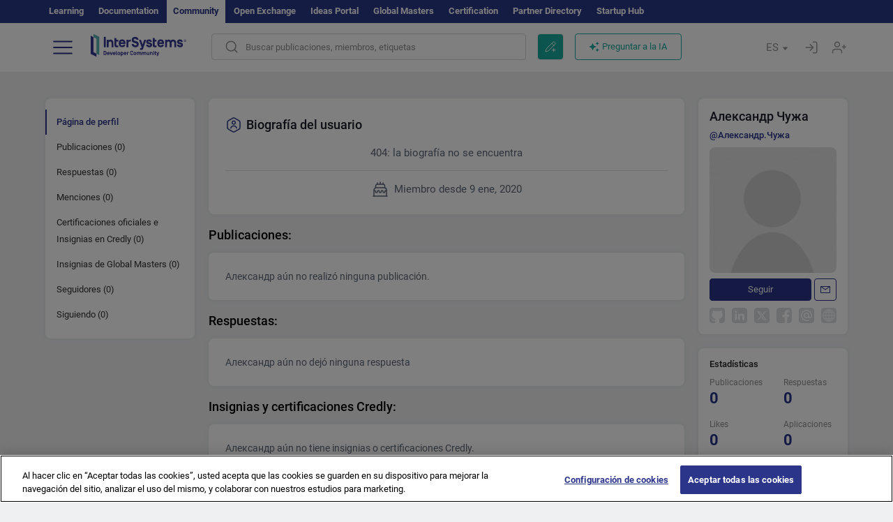

--- FILE ---
content_type: text/html; charset=utf-8
request_url: https://es.community.intersystems.com/user/%D0%B0%D0%BB%D0%B5%D0%BA%D1%81%D0%B0%D0%BD%D0%B4%D1%80-%D1%87%D1%83%D0%B6%D0%B0
body_size: 10066
content:
<!DOCTYPE html>
<html lang="es" dir="ltr" prefix="content: http://purl.org/rss/1.0/modules/content/ dc: http://purl.org/dc/terms/ foaf: http://xmlns.com/foaf/0.1/ og: http://ogp.me/ns# rdfs: http://www.w3.org/2000/01/rdf-schema# sioc: http://rdfs.org/sioc/ns# sioct: http://rdfs.org/sioc/types# skos: http://www.w3.org/2004/02/skos/core# xsd: http://www.w3.org/2001/XMLSchema#">
<head>
  <link rel="profile" href="http://www.w3.org/1999/xhtml/vocab"/>
  <meta name="viewport" content="width=device-width, initial-scale=1.0">
  <!--[if IE]><![endif]-->
<meta http-equiv="Content-Type" content="text/html; charset=utf-8" />
<script charset="UTF-8" src="//cdn.cookielaw.org/consent/a2fffda9-5a56-4639-9e87-c4936c8fc11e/OtAutoBlock.js" async="async" data-cfasync="false"></script>
<script charset="UTF-8" src="//cdn.cookielaw.org/consent/a2fffda9-5a56-4639-9e87-c4936c8fc11e/otSDKStub.js" async="async" data-cfasync="false" data-language="es" data-domain-script="a2fffda9-5a56-4639-9e87-c4936c8fc11e"></script>
<meta about="https://es.community.intersystems.com/user/%D0%B0%D0%BB%D0%B5%D0%BA%D1%81%D0%B0%D0%BD%D0%B4%D1%80-%D1%87%D1%83%D0%B6%D0%B0#me" typeof="foaf:Person" rel="foaf:account" resource="https://es.community.intersystems.com/user/%D0%B0%D0%BB%D0%B5%D0%BA%D1%81%D0%B0%D0%BD%D0%B4%D1%80-%D1%87%D1%83%D0%B6%D0%B0" />
<meta about="https://es.community.intersystems.com/user/%D0%B0%D0%BB%D0%B5%D0%BA%D1%81%D0%B0%D0%BD%D0%B4%D1%80-%D1%87%D1%83%D0%B6%D0%B0" property="foaf:name" content="Александр.Чужа" />
<link rel="icon" href="/favicon/android-chrome-192x192.png" type="image/png" sizes="192x192" />
<link rel="icon" href="/favicon/favicon-16x16.png" type="image/png" sizes="16x16" />
<link rel="mask-icon" href="/favicon/safari-pinned-tab.svg" type="image/png" />
<link rel="manifest" href="/favicon/manifest.json" />
<meta name="msapplication-TileColor" content="#ffffff" />
<meta name="msvalidate.01" content="4E0775EB9197D0609B483E81EEE44D3E" />
<meta name="msapplication-TileImage" content="/favicon/mstile-150x150.png" />
<meta name="theme-color" content="#ffffff" />
<meta name="description" content="Александр Чужа ver perfil en Spanish InterSystems Developer Community" />
<meta name="generator" content="Drupal 7 (http://drupal.org)" />
<link rel="canonical" href="https://es.community.intersystems.com/user/%D0%B0%D0%BB%D0%B5%D0%BA%D1%81%D0%B0%D0%BD%D0%B4%D1%80-%D1%87%D1%83%D0%B6%D0%B0" />
<link rel="shortlink" href="https://es.community.intersystems.com/user/178726" />
    <title>Александр Чужа ver perfil en Spanish InterSystems Developer Communi</title>
  <link type="text/css" rel="stylesheet" href="/sites/default/files/advagg_css/css__9cWqptSUNYq5YedfIwh33VxtugFVWjDdEsblT8GhLKI__quUjyhSfbEukHj8a0hYvzm9VTmPALmSZvA0xfM_Oxzo__JKs3TKl4DnOaTy31RDucafutq301Jd_SGVh7FphHECs.css" media="all" />
<link type="text/css" rel="stylesheet" href="/sites/default/files/advagg_css/css__LzcsEKcWdIvxJSZLOhmhz9opbdG4k63s6K3gTtDTkzg__IcmWHJxoSuZ6JARsj6qYoUrs7wfqASQoMZKI0_lqnJo__JKs3TKl4DnOaTy31RDucafutq301Jd_SGVh7FphHECs.css" media="all" />
<link type="text/css" rel="stylesheet" href="/sites/default/files/advagg_css/css__MRgHwIW31RZOLKE55SBpt0eoWED02wq2IXA5fbDWn20___EFRur0IfJ8Xbqu1YooK8afK5HjRuAUUpUqyZ5_0v84__JKs3TKl4DnOaTy31RDucafutq301Jd_SGVh7FphHECs.css" media="all" />
<link type="text/css" rel="stylesheet" href="/sites/default/files/advagg_css/css__5kvGfPXwuSs3V52f5z4B65Iu-xGjp1qOuyJpoqJGQks__GtMwsxCRAuzR9s8nd5qcgUlV33lYaWj9EIu2bmQtgH0__JKs3TKl4DnOaTy31RDucafutq301Jd_SGVh7FphHECs.css" media="all" />
<style>
/* <![CDATA[ */
sites/all/themes/intersys/js/highlight/styles/default.css

/* ]]> */
</style>
<link type="text/css" rel="stylesheet" href="/sites/default/files/advagg_css/css__aTh-YMDtumfiHX7VjP99G_NTB7Y7d2c6cIt82HSJSHE__oHHlZsFQfhClKhjnxz-u6ZAIKyN8lCnmRjDUORqC8SU__JKs3TKl4DnOaTy31RDucafutq301Jd_SGVh7FphHECs.css" media="all" />
<link type="text/css" rel="stylesheet" href="/sites/default/files/advagg_css/css__1exPct3QAvO_isQr_6mFp1rnHtSBE4nG8RVarNIjRB8__XFEXAV_pHU-HNyhFAPZ0o6ykeNhu5xgUKxIn45XuM6E__JKs3TKl4DnOaTy31RDucafutq301Jd_SGVh7FphHECs.css" media="all" />
</head>
<body class="navbar-is-fixed-top html not-front not-logged-in two-sidebars page-user page-user- page-user-178726 i18n-es">
<script>
function StyleZoom() {
  const baseWidth = 2000;
  const maxZoom = 1.5;
  let zoom = 1 + Math.log(window.innerWidth / baseWidth) / 2; 
  if (zoom > maxZoom) {
    zoom = maxZoom;
  }
  if (zoom < 1) {
    zoom = 1;
  }
  document.body.style.zoom = zoom;
}

StyleZoom();

window.addEventListener("resize", StyleZoom);
</script>
  <div class="region region-page-top">
    <noscript><iframe src="https://www.googletagmanager.com/ns.html?id=GTM-5MXZ2P2" height="0" width="0" style="display:none;visibility:hidden"></iframe></noscript>  </div>
<div class="page-row page-row-expanded">
        <header id="navbar" role="banner" class="navbar navbar-fixed-top navbar-default">
       <div class="header-exterlan-link"><div class="container-fluid" class="header-exterlan-link-height">
<a href="http://learning.intersystems.com/"  rel="nofollow">Learning</a> <a href="http://docs.intersystems.com/" rel="nofollow">Documentation</a> <span style="">Community</span> <a href="https://openexchange.intersystems.com/" rel="nofollow">Open Exchange</a> <a href="https://ideas.intersystems.com/" rel="nofollow">Ideas Portal</a> <a href="https://globalmasters.intersystems.com/" rel="nofollow">Global Masters</a> <a href="https://www.intersystems.com/support-learning/learning-services/certification-program/" rel="nofollow">Certification</a> <a href="https://partner.intersystems.com" rel="nofollow">Partner Directory</a>  <a href="https://startup.intersystems.com/" rel="nofollow">Startup Hub</a> 
</div></div>
       

        <div class="container-fluid intsys_menu">

          

            <div class="navbar-header">
               <section id="block-intsys-search-intsys-search" class="block block-intsys-search clearfix">

      
  <form class="intsys_search_form_auto" action="https://es.community.intersystems.com/smartsearch" method="get" id="intsys-search-base-form" accept-charset="UTF-8"><div><div class="container-fluid"><div class="row">
<div class="col-grid-15 col-sm-3"> </div>

<div class="col-grid-15 col-sm-6">
<div class="input-group intsys-search-group">
<div class="form-item form-item-search form-type-textfield form-group"><input class="typehead form-control form-text" type="text" id="edit-search" name="search" value="" size="60" maxlength="128" /></div><div class="input-group-btn">
<button type="button" class="block-intsys-search-close-button"></button>
<button type="submit" class="ico-fastsearch"></button>
</div>
</div>
</div>



<div class="col-grid-15 col-sm-3"> </div>

</div></div></div></form>
</section>
<div class="block-intsys-search-button-mobile mobile-block nologin"></div>
<a href="/node/add/post" id="add-posttop-btn" class="btn-newtop-post-mobile mobile-block" title="New Post"></a>
				
<button type="button" class="navbar-toggle" data-toggle="collapse" data-target=".navbar-collapse"></button>

<div id="navmenuclose"></div><div id="navmenubutton"></div>

<a class="logo navbar-brand pull-left" href="https://es.community.intersystems.com/">
<img src="/sites/all/themes/intersys/images/intersystems-logo.svg"/>
</a>

            </div>



             
          <div class="navbar-collapse collapse">
<div class="menutitlemob"><span>Comunidad de Desarrolladores</span><button type="button"  class="navbar-toggle-close" data-toggle="collapse" data-target=".navbar-collapse"></button>
<button data-toggle="modal" data-target="#login-chatgpt-modal" class="ask-dc-ai-btn-menu">Ask DC AI</button>	
</div>

	
<nav role="navigation" class="nologin">
  <div class="region region-navigation">
    <section id="block-tb-megamenu-menu-user-menu-spanish" class="block block-tb-megamenu clearfix">

      
  <div  class="tb-megamenu tb-megamenu-menu-user-menu-spanish">
  <ul  class="tb-megamenu-nav nav menu navbar-nav level-0 items-9">
  <li  data-id="9771" data-level="1" data-type="menu_item" data-class="" data-xicon="" data-caption="" data-alignsub="" data-group="0" data-hidewcol="0" data-hidesub="0" class="tb-megamenu-item level-1 mega dropdown">
          <a href="#"  class="dropdown-toggle" highlightingmenu=""">
        
    Publicaciones          <span class="caret"></span>
          </a>
  <div  data-class="" data-width="" class="tb-megamenu-submenu dropdown-menu mega-dropdown-menu nav-child">
  <div class="mega-dropdown-inner">
    <div  class="tb-megamenu-row row">
  <div  data-class="" data-width="12" data-hidewcol="0" id="tb-megamenu-column-1" class="tb-megamenu-column col-sm-12  mega-col-nav">
  <div class="tb-megamenu-column-inner mega-inner clearfix">
        <ul  class="tb-megamenu-subnav mega-nav level-1 items-6">
  <li  data-id="9926" data-level="2" data-type="menu_item" data-class="" data-xicon="" data-caption="" data-alignsub="" data-group="0" data-hidewcol="0" data-hidesub="0" class="tb-megamenu-item level-2 mega">
          <a href="https://es.community.intersystems.com/tags/intersystems-official" >
        
    InterSystems Official          </a>
  </li>

<li  data-id="9786" data-level="2" data-type="menu_item" data-class="" data-xicon="" data-caption="" data-alignsub="" data-group="0" data-hidewcol="0" data-hidesub="0" class="tb-megamenu-item level-2 mega">
          <a href="https://es.community.intersystems.com/?filter=articles" >
        
    Artículos          </a>
  </li>

<li  data-id="9791" data-level="2" data-type="menu_item" data-class="" data-xicon="" data-caption="" data-alignsub="" data-group="0" data-hidewcol="0" data-hidesub="0" class="tb-megamenu-item level-2 mega">
          <a href="https://es.community.intersystems.com/?filter=announcements" >
        
    Anuncios          </a>
  </li>

<li  data-id="9796" data-level="2" data-type="menu_item" data-class="" data-xicon="" data-caption="" data-alignsub="" data-group="0" data-hidewcol="0" data-hidesub="0" class="tb-megamenu-item level-2 mega">
          <a href="https://es.community.intersystems.com/?filter=questions" >
        
    Preguntas y respuestas          </a>
  </li>

<li  data-id="14386" data-level="2" data-type="menu_item" data-class="" data-xicon="" data-caption="" data-alignsub="" data-group="0" data-hidewcol="0" data-hidesub="0" class="tb-megamenu-item level-2 mega">
          <a href="https://es.community.intersystems.com/?filter=discussion" >
        
    Debates          </a>
  </li>

<li  data-id="9946" data-level="2" data-type="menu_item" data-class="" data-xicon="" data-caption="" data-alignsub="" data-group="0" data-hidewcol="0" data-hidesub="0" class="tb-megamenu-item level-2 mega">
          <a href="https://es.community.intersystems.com/tagsclouds" >
        
    Etiquetas          </a>
  </li>
</ul>
  </div>
</div>
</div>
  </div>
</div>
</li>

<li  data-id="9941" data-level="1" data-type="menu_item" data-class="" data-xicon="" data-caption="" data-alignsub="" data-group="0" data-hidewcol="0" data-hidesub="0" class="tb-megamenu-item level-1 mega dropdown">
          <a href="#"  class="dropdown-toggle" highlightingmenu="highlightingmenu1"">
        
    Eventos          <span class="caret"></span>
          </a>
  <div  data-class="" data-width="" class="tb-megamenu-submenu dropdown-menu mega-dropdown-menu nav-child">
  <div class="mega-dropdown-inner">
    <div  class="tb-megamenu-row row">
  <div  data-class="" data-width="12" data-hidewcol="0" id="tb-megamenu-column-2" class="tb-megamenu-column col-sm-12  mega-col-nav">
  <div class="tb-megamenu-column-inner mega-inner clearfix">
        <ul  class="tb-megamenu-subnav mega-nav level-1 items-4">
  <li  data-id="14381" data-level="2" data-type="menu_item" data-class="" data-xicon="" data-caption="" data-alignsub="" data-group="0" data-hidewcol="0" data-hidesub="0" class="tb-megamenu-item level-2 mega">
          <a href="https://es.community.intersystems.com/contests/current"  class="highlightingmenu1">
        
    Concurso de Artículos Técnicos          </a>
  </li>

<li  data-id="17601" data-level="2" data-type="menu_item" data-class="" data-xicon="" data-caption="" data-alignsub="" data-group="0" data-hidewcol="0" data-hidesub="0" class="tb-megamenu-item level-2 mega">
          <a href="https://es.community.intersystems.com/post/tercer-concurso-de-ideas-de-intersystems"  class="highlightingmenu1">
        
    Concurso de ideas de InterSystems          </a>
  </li>

<li  data-id="17621" data-level="2" data-type="menu_item" data-class="" data-xicon="" data-caption="" data-alignsub="" data-group="0" data-hidewcol="0" data-hidesub="0" class="tb-megamenu-item level-2 mega">
          <a href="https://openexchange.intersystems.com/contest/current" >
        
    Concurso de programación          </a>
  </li>

<li  data-id="9921" data-level="2" data-type="menu_item" data-class="" data-xicon="" data-caption="" data-alignsub="" data-group="0" data-hidewcol="0" data-hidesub="0" class="tb-megamenu-item level-2 mega">
          <a href="https://es.community.intersystems.com/events" >
        
    Calendario de eventos          </a>
  </li>
</ul>
  </div>
</div>
</div>
  </div>
</div>
</li>

<li  data-id="9816" data-level="1" data-type="menu_item" data-class="" data-xicon="" data-caption="" data-alignsub="" data-group="0" data-hidewcol="0" data-hidesub="0" class="tb-megamenu-item level-1 mega dropdown">
          <a href="#"  class="dropdown-toggle" highlightingmenu=""">
        
    Productos          <span class="caret"></span>
          </a>
  <div  data-class="" data-width="" class="tb-megamenu-submenu dropdown-menu mega-dropdown-menu nav-child">
  <div class="mega-dropdown-inner">
    <div  class="tb-megamenu-row row">
  <div  data-class="" data-width="12" data-hidewcol="0" id="tb-megamenu-column-3" class="tb-megamenu-column col-sm-12  mega-col-nav">
  <div class="tb-megamenu-column-inner mega-inner clearfix">
        <ul  class="tb-megamenu-subnav mega-nav level-1 items-8">
  <li  data-id="9826" data-level="2" data-type="menu_item" data-class="" data-xicon="" data-caption="" data-alignsub="" data-group="0" data-hidewcol="0" data-hidesub="0" class="tb-megamenu-item level-2 mega">
          <a href="https://es.community.intersystems.com/tags/intersystems-iris" >
        
    InterSystems IRIS          </a>
  </li>

<li  data-id="9836" data-level="2" data-type="menu_item" data-class="" data-xicon="" data-caption="" data-alignsub="" data-group="0" data-hidewcol="0" data-hidesub="0" class="tb-megamenu-item level-2 mega">
          <a href="https://es.community.intersystems.com/tags/intersystems-iris-health" >
        
    InterSystems IRIS for Health          </a>
  </li>

<li  data-id="9856" data-level="2" data-type="menu_item" data-class="" data-xicon="" data-caption="" data-alignsub="" data-group="0" data-hidewcol="0" data-hidesub="0" class="tb-megamenu-item level-2 mega">
          <a href="https://es.community.intersystems.com/tags/healthshare" >
        
    HealthShare          </a>
  </li>

<li  data-id="9931" data-level="2" data-type="menu_item" data-class="" data-xicon="" data-caption="" data-alignsub="" data-group="0" data-hidewcol="0" data-hidesub="0" class="tb-megamenu-item level-2 mega">
          <a href="https://es.community.intersystems.com/tags/trakcare" >
        
    TrakCare          </a>
  </li>

<li  data-id="9846" data-level="2" data-type="menu_item" data-class="" data-xicon="" data-caption="" data-alignsub="" data-group="0" data-hidewcol="0" data-hidesub="0" class="tb-megamenu-item level-2 mega">
          <a href="https://es.community.intersystems.com/tags/cach%C3%A9" >
        
    Caché          </a>
  </li>

<li  data-id="9821" data-level="2" data-type="menu_item" data-class="" data-xicon="" data-caption="" data-alignsub="" data-group="0" data-hidewcol="0" data-hidesub="0" class="tb-megamenu-item level-2 mega">
          <a href="https://es.community.intersystems.com/tags/atelier" >
        
    Atelier          </a>
  </li>

<li  data-id="9831" data-level="2" data-type="menu_item" data-class="" data-xicon="" data-caption="" data-alignsub="" data-group="0" data-hidewcol="0" data-hidesub="0" class="tb-megamenu-item level-2 mega">
          <a href="https://es.community.intersystems.com/tags/intersystems-iris-bi-deepsee" >
        
    InterSystems Analytics (DeepSee)          </a>
  </li>

<li  data-id="9841" data-level="2" data-type="menu_item" data-class="" data-xicon="" data-caption="" data-alignsub="" data-group="0" data-hidewcol="0" data-hidesub="0" class="tb-megamenu-item level-2 mega">
          <a href="https://es.community.intersystems.com/tags/intersystems-natural-language-processing-nlp-iknow" >
        
    InterSystems Text Analytics(iKnow)          </a>
  </li>
</ul>
  </div>
</div>
</div>
  </div>
</div>
</li>

<li  data-id="11951" data-level="1" data-type="menu_item" data-class="" data-xicon="" data-caption="" data-alignsub="" data-group="0" data-hidewcol="0" data-hidesub="0" class="tb-megamenu-item level-1 mega dropdown">
          <a href="#"  class="dropdown-toggle" highlightingmenu=""">
        
    Empleo          <span class="caret"></span>
          </a>
  <div  data-class="" data-width="" class="tb-megamenu-submenu dropdown-menu mega-dropdown-menu nav-child">
  <div class="mega-dropdown-inner">
    <div  class="tb-megamenu-row row">
  <div  data-class="" data-width="12" data-hidewcol="0" id="tb-megamenu-column-4" class="tb-megamenu-column col-sm-12  mega-col-nav">
  <div class="tb-megamenu-column-inner mega-inner clearfix">
        <ul  class="tb-megamenu-subnav mega-nav level-1 items-2">
  <li  data-id="10246" data-level="2" data-type="menu_item" data-class="" data-xicon="" data-caption="" data-alignsub="" data-group="0" data-hidewcol="0" data-hidesub="0" class="tb-megamenu-item level-2 mega">
          <a href="https://es.community.intersystems.com/tags/job-opportunity" >
        
    Oferta de empleo          </a>
  </li>

<li  data-id="9881" data-level="2" data-type="menu_item" data-class="" data-xicon="" data-caption="" data-alignsub="" data-group="0" data-hidewcol="0" data-hidesub="0" class="tb-megamenu-item level-2 mega">
          <a href="https://es.community.intersystems.com/tags/job-wanted" >
        
    Demanda de empleo          </a>
  </li>
</ul>
  </div>
</div>
</div>
  </div>
</div>
</li>

<li  data-id="9951" data-level="1" data-type="menu_item" data-class="" data-xicon="" data-caption="" data-alignsub="" data-group="0" data-hidewcol="0" data-hidesub="0" class="tb-megamenu-item level-1 mega">
          <a href="https://es.community.intersystems.com/members" >
        
    Miembros          </a>
  </li>

<li  data-id="9956" data-level="1" data-type="menu_item" data-class="" data-xicon="" data-caption="" data-alignsub="" data-group="0" data-hidewcol="0" data-hidesub="0" class="tb-megamenu-item level-1 mega dropdown">
          <a href="#"  class="dropdown-toggle" highlightingmenu="highlightingmenu1"">
        
    Acerca de          <span class="caret"></span>
          </a>
  <div  data-class="" data-width="" class="tb-megamenu-submenu dropdown-menu mega-dropdown-menu nav-child">
  <div class="mega-dropdown-inner">
    <div  class="tb-megamenu-row row">
  <div  data-class="" data-width="12" data-hidewcol="0" id="tb-megamenu-column-5" class="tb-megamenu-column col-sm-12  mega-col-nav">
  <div class="tb-megamenu-column-inner mega-inner clearfix">
        <ul  class="tb-megamenu-subnav mega-nav level-1 items-8">
  <li  data-id="17566" data-level="2" data-type="menu_item" data-class="" data-xicon="" data-caption="" data-alignsub="" data-group="0" data-hidewcol="0" data-hidesub="0" class="tb-megamenu-item level-2 mega">
          <a href="https://es.community.intersystems.com/about"  class="highlightingmenu1">
        
    Sobre nosotros          </a>
  </li>

<li  data-id="9961" data-level="2" data-type="menu_item" data-class="" data-xicon="" data-caption="" data-alignsub="" data-group="0" data-hidewcol="0" data-hidesub="0" class="tb-megamenu-item level-2 mega">
          <a href="https://es.community.intersystems.com/post/%C2%A1bienvenido-la-comunidad-de-desarrolladores-de-intersystems-en-espa%C3%B1ol" >
        
    Bienvenido a la Comunidad de Desarrolladores          </a>
  </li>

<li  data-id="9966" data-level="2" data-type="menu_item" data-class="" data-xicon="" data-caption="" data-alignsub="" data-group="0" data-hidewcol="0" data-hidesub="0" class="tb-megamenu-item level-2 mega">
          <a href="https://es.community.intersystems.com/tags/developer-community-faq" >
        
    Preguntas frecuentes de la comunidad          </a>
  </li>

<li  data-id="10251" data-level="2" data-type="menu_item" data-class="" data-xicon="" data-caption="" data-alignsub="" data-group="0" data-hidewcol="0" data-hidesub="0" class="tb-megamenu-item level-2 mega">
          <a href="https://es.community.intersystems.com/tags/dc-feedback" >
        
    Opiniones de la comunidad          </a>
  </li>

<li  data-id="10261" data-level="2" data-type="menu_item" data-class="" data-xicon="" data-caption="" data-alignsub="" data-group="0" data-hidewcol="0" data-hidesub="0" class="tb-megamenu-item level-2 mega">
          <a href="https://public-analytics.community.intersystems.com/dsw/index.html#/DCANALYTICS" >
        
    Analítica de la comunidad          </a>
  </li>

<li  data-id="10266" data-level="2" data-type="menu_item" data-class="" data-xicon="" data-caption="" data-alignsub="" data-group="0" data-hidewcol="0" data-hidesub="0" class="tb-megamenu-item level-2 mega">
          <a href="https://github.com/intersystems-community/developer-community/projects/13"  target="_blank">
        
    Reportar incidencias          </a>
  </li>

<li  data-id="14801" data-level="2" data-type="menu_item" data-class="" data-xicon="" data-caption="" data-alignsub="" data-group="0" data-hidewcol="0" data-hidesub="0" class="tb-megamenu-item level-2 mega">
          <a href="https://ideas.intersystems.com/ideas" >
        
    Comparte una idea          </a>
  </li>

<li  data-id="10256" data-level="2" data-type="menu_item" data-class="" data-xicon="" data-caption="" data-alignsub="" data-group="0" data-hidewcol="0" data-hidesub="0" class="tb-megamenu-item level-2 mega">
          <a href="https://www.intersystems.com/who-we-are/contact-us/" >
        
    Contacto          </a>
  </li>
</ul>
  </div>
</div>
</div>
  </div>
</div>
</li>
</ul>
</div>

</section>
  </div>
<a href="https://login.intersystems.com/oauth2/authorize?redirect_uri=https%3A//es.community.intersystems.com/loginoauth&amp;response_type=code&amp;scope=openid%20profile%20email%20sso_person%20mapped_org&amp;state=https%3A//es.community.intersystems.com/user/%25D0%25B0%25D0%25BB%25D0%25B5%25D0%25BA%25D1%2581%25D0%25B0%25D0%25BD%25D0%25B4%25D1%2580-%25D1%2587%25D1%2583%25D0%25B6%25D0%25B0&amp;nonce=%7Bnonce%7D&amp;client_id=UQooTI8dIdL11fyD7oDl5BFHBSwwc3JVQzXiyGTLETY&amp;ssoPrompt=create" class="block-personal-form btn-create-intsys nomobile" title="Registrarse"></a><a href="https://login.intersystems.com/oauth2/authorize?redirect_uri=https%3A//es.community.intersystems.com/loginoauth&amp;response_type=code&amp;scope=openid%20profile%20email%20sso_person%20mapped_org&amp;state=https%3A//es.community.intersystems.com/user/%25D0%25B0%25D0%25BB%25D0%25B5%25D0%25BA%25D1%2581%25D0%25B0%25D0%25BD%25D0%25B4%25D1%2580-%25D1%2587%25D1%2583%25D0%25B6%25D0%25B0&amp;nonce=%7Bnonce%7D&amp;client_id=UQooTI8dIdL11fyD7oDl5BFHBSwwc3JVQzXiyGTLETY" class="block-personal-form btn-login-intsys nomobile" title="Entrar"></a><section id="block-locale-language" class="block block-locale clearfix">

        <h2 class="block-title">ES <span class="caret"></span></h2>
    
  <ul class="language-switcher-locale-url"><li class="es first active"><a href="https://es.community.intersystems.com/" class="language-link active" xml:lang="es" > </a></li>
<li class="pt"><a href="https://pt.community.intersystems.com/" class="language-link" xml:lang="pt" > </a></li>
<li class="ja"><a href="https://jp.community.intersystems.com/" class="language-link" xml:lang="ja" > </a></li>
<li class="zh-hant"><a href="https://cn.community.intersystems.com/" class="language-link" xml:lang="zh-hant" > </a></li>
<li class="fr"><a href="https://fr.community.intersystems.com/" class="language-link" xml:lang="fr" > </a></li>
<li class="en last"><a href="https://community.intersystems.com/" class="language-link" xml:lang="en" > </a></li>
</ul>
</section>
<span class="block-intsys-search-area" aria-hidden="true">
<div class="block-intsys-search-button">Buscar publicaciones, miembros, etiquetas</div>
<button class="btn-newtop-post" data-toggle="modal" data-target="#login-post-modal" title="Nueva publicación"></button><button data-toggle="modal" data-target="#login-chatgpt-modal" class="ask-dc-ai-btn">Preguntar a la IA</button>
</span>

   <div class="intsys-navbar-link-show">
<ul class="tb-megamenu-nav nav menu navbar-nav level-0 items-100000 add-link-processed" style="text-align: left;">
<li data-id="720" data-level="1" data-type="menu_item" data-class="" data-xicon="is-icon icon-book" data-caption="" data-alignsub="" data-group="0" data-hidewcol="0" data-hidesub="0" class="tb-megamenu-item level-1 mega dropdown">
<a href="https://login.intersystems.com/oauth2/authorize?redirect_uri=https%3A//es.community.intersystems.com/loginoauth&amp;response_type=code&amp;scope=openid%20profile%20email%20sso_person%20mapped_org&amp;state=https%3A//es.community.intersystems.com/user/%25D0%25B0%25D0%25BB%25D0%25B5%25D0%25BA%25D1%2581%25D0%25B0%25D0%25BD%25D0%25B4%25D1%2580-%25D1%2587%25D1%2583%25D0%25B6%25D0%25B0&amp;nonce=%7Bnonce%7D&amp;client_id=UQooTI8dIdL11fyD7oDl5BFHBSwwc3JVQzXiyGTLETY&amp;ssoPrompt=create" class="block-personal-form btn-create-intsys nomobile" title="Registrarse"></a></li><li data-id="720" data-level="1" data-type="menu_item" data-class="" data-xicon="is-icon icon-book" data-caption="" data-alignsub="" data-group="0" data-hidewcol="0" data-hidesub="0" class="tb-megamenu-item level-1 mega dropdown">
<a href="https://login.intersystems.com/oauth2/authorize?redirect_uri=https%3A//es.community.intersystems.com/loginoauth&amp;response_type=code&amp;scope=openid%20profile%20email%20sso_person%20mapped_org&amp;state=https%3A//es.community.intersystems.com/user/%25D0%25B0%25D0%25BB%25D0%25B5%25D0%25BA%25D1%2581%25D0%25B0%25D0%25BD%25D0%25B4%25D1%2580-%25D1%2587%25D1%2583%25D0%25B6%25D0%25B0&amp;nonce=%7Bnonce%7D&amp;client_id=UQooTI8dIdL11fyD7oDl5BFHBSwwc3JVQzXiyGTLETY" class="block-personal-form btn-login-intsys nomobile" title="Entrar"></a></li>
 </ul>
</div>


    <div class="mobile-block language-switcher-url">
<div class="language-switcher-block" onClick="jQuery('.language-switcher-list').toggle();">Idioma <div class="language-switcher-nowlang">ES<span>|</span><div class="language-switcher-mobico"></div></div></div>
<div class="language-switcher-list">
        <a href="https://es.community.intersystems.com/" class="active">ES</a><a href="https://pt.community.intersystems.com/" class="">PT</a><a href="https://jp.community.intersystems.com/" class="">JP</a><a href="https://cn.community.intersystems.com/" class="">CN</a><a href="https://fr.community.intersystems.com/" class="">FR</a><a href="https://community.intersystems.com/" class="">EN</a>        </div>
    </div>

</nav>

</div>
          
        </div>

    </header>
    <div id="drupalmessages"></div>    <div class="main-container container-fluid">

        <header role="banner" id="page-header">
                  </header>
  

                <div class="row">
              <div class="">
                  <section class="col-sm-12">
                                      </section>
              </div>
          </div>
      
        <div class="row">

                        <aside class="col-grid-15 col-sm-3"
                     role="complementary">
                  <div class="region region-sidebar-first">
    <section id="block-intsys-blocks-intsys-page-users" class="block block-intsys-blocks clearfix">

      
  <section class="block block-block sidebar-greybox contextual-links-region clearfix block-filter-menu userprofile-menu" style="margin-bottom: -7px;"><ul class="submenu-links"><li class="actives"><a  href="/user/178726" class="active linefilter">Página de perfil</a></li><li class=""><a  href="/user/178726/posts" class="linefilter">Publicaciones (0)</a></li><li class=""><a  href="/user/178726/comments" class="linefilter">Respuestas (0)</a></li><li class=""><a  href="/user/178726/mentions" class="linefilter">Menciones (0)</a></li><li class=""><a  href="/user/178726/certificates" class="linefilter">Certificaciones oficiales e Insignias en Credly (0)</a></li><li class=""><a  href="/user/178726/badges" class="linefilter">Insignias de Global Masters (0)</a></li><li class=""><a  href="/user/178726/followers" class="linefilter">Seguidores (0)</a></li><li class=""><a  href="/user/178726/following" class="linefilter">Siguiendo (0)</a></li></ul></section>
</section>
  </div>
              </aside>  <!-- /#sidebar-first -->
          
            <section class="col-grid-15 col-sm-6" >
             <div class="subsection">
       <div class="row top-content">


                       
            <div class="container-fluid">
              

            </div>
        </div>




                                                          <div class="region region-content">
    <section id="block-system-main" class="block block-system clearfix">

      
  <div class="userprofile"><div class="views-row views-row-odd foll-block" id="user-bio">
<div class="logo-bio"><div class="logo-ico">Biografía del usuario</div><div class="logo-sert"></div></div>
<div class="text-bio"><div class="not-bio">404: la biografía no se encuentra</div></div>
<div class="date-bio"><div class="bio-since">Miembro desde 9 ene, 2020</div></div>
</div><div class="flex-between margin-bottom-15 margin-top-20"><div class="u-title">Publicaciones:</div><div class="u-count"></div></div><div class="views-row views-row-odd margin-bottom-10 user-nodata">Александр aún no realizó ninguna publicación.</div><div class="flex-between margin-bottom-15 margin-top-20"><div class="u-title">Respuestas:</div><div class="u-count"></div></div><div class="views-row views-row-odd margin-bottom-10 user-nodata">Александр aún no dejó ninguna respuesta</div><div class="flex-between margin-bottom-15 margin-top-20"><div class="u-title">Insignias y certificaciones Credly:</div><div class="u-count"></div></div><div class="views-row views-row-odd margin-bottom-10 user-nodata">Александр aún no tiene insignias o certificaciones Credly.</div><div class="flex-between margin-bottom-15 margin-top-20"><div class="u-title">Insignias de Global Masters:</div><div class="u-count"></div></div><div class="views-row views-row-odd margin-bottom-10 user-nodata">Александр aún no tiene medallas de Global Masters.</div><div class="flex-between margin-bottom-15 margin-top-20"><div class="u-title">Seguidores:</div><div class="u-count"></div></div><div class="views-row views-row-odd margin-bottom-10 user-nodata">Александр aún no tiene seguidores.</div><div class="flex-between margin-bottom-15 margin-top-20"><div class="u-title">Siguiendo:</div><div class="u-count"></div></div><div class="views-row views-row-odd margin-bottom-10 user-nodata">Александр aún no sigue a nadie.</div></div>
</section>
  </div>
           </div> </section>

                        <aside class="col-grid-15 col-sm-3"
                     role="complementary">
                  <div class="region region-sidebar-second">
    <section id="block-intsys-blocks-intsys-author-post" class="block block-intsys-blocks desktop-block clearfix">

      
  <section class="block block-block sidebar-greybox intsys-author-post clearfix"><div class="realname-block">Александр Чужа</div><div class="link-clipboard mentionstag" data-clipboard-text="@Александр.Чужа" title="Copiar">@Александр.Чужа</div><div class="image-user-block image-user-nopicture  "></div><div class="buttons-user-block"><div class="following-link"><a href="javascript:void(0);" data-toggle="modal" data-target="#login-post-modal">Seguir</a></div><div class="pm-user-button"><a href="javascript:void(0);" data-toggle="modal" data-target="#login-post-modal" class="pm-user-block"></a></div></div><div class="mentionslink"><img src="/sites/all/themes/intersys/svg/uugithub.svg?1"><img src="/sites/all/themes/intersys/svg/uulinkedin.svg?1"><img src="/sites/all/themes/intersys/svg/uutwitter.svg?1"><img src="/sites/all/themes/intersys/svg/uufacebook.svg?1"><img src="/sites/all/themes/intersys/svg/uumail.svg?1"><img src="/sites/all/themes/intersys/svg/uuweb.svg?1"></div></section><section class="block block-block sidebar-greybox intsys-author-statistics clearfix"><h2>Estadísticas</h2><div class="row first-child"><div class="col-sm-6">Publicaciones<div><a href="/user/178726/posts">0</a></div></div><div class="col-sm-6">Respuestas<div><a href="/user/178726/comments">0</a></div></div></div><div class="row"><div class="col-sm-6">Likes<div><a href="javascript:" style="cursor:default;">0</a></div></div><div class="col-sm-6">Aplicaciones<div><a href="javascript:" style="cursor:default;">0</a></div></div></div><div class="row"><div class="col-sm-6">Insignias<div><a href="/user/178726/badges">0</a></div></div><div class="col-sm-6">Seguidores<div><a href="/user/178726/followers">0</a></div></div></div><div class="row"><div class="col-sm-6">Personas alcanzadas<div><a href="javascript:" style="cursor:default;">0</a></div></div><div class="col-sm-6">Respuestas aceptadas<div><a href="/user/178726/comments?filter=accepted">0</a></div></div></div></section>
</section>
  </div>
              </aside>  <!-- /#sidebar-second -->
          
        </div>
    </div>
</div>
 <div class="page-row">

   <div class="container mediamobile">
      		</div>

<div class="container"><footer class="footer">

        <div class="container">
 <div class="row">

                <div class="col-xs-12 col-sm-12 col-md-6 text-center footer-links">
<ul class=" list-inline"><li><a target="_blank" rel="noopener noreferrer" href="http://www.intersystems.com/privacy-policy/" rel="nofollow">Términos y Privacidad</a></li><li><a target="_blank" rel="noopener noreferrer" href="https://www.intersystems.com/guarantee/" rel="nofollow">Garantía</a></li><li><a target="_blank" rel="noopener noreferrer" href="https://www.intersystems.com/section-508/" rel="nofollow">Sección 508</a></li><li><a target="_blank" rel="noopener noreferrer" href="https://community.intersystems.com/intersystems-online-programming-contest-terms" rel="nofollow">Términos del concurso</a></li><li ><span class="ot-sdk-show-settings">Cookies Settings</span></li></ul>
                </div>
<div class="col-xs-12 col-sm-12 col-md-6  text-center float-left footer-copyright">
                    © 2026 InterSystems Corporation, Cambridge, MA. <nobr>Todos los derechos reservados.</nobr>                </div>
            </div>

        </div>
    </footer></div>
</div>
<div id="login-oauth-modal" class="modal fade" role="dialog">
    <div class="modal-dialog">
        <!-- Modal content-->
        <div class="modal-content">
            <div class="modal-body text-center">
                <div class="close" data-dismiss="modal"><span class="closeone"></span><span class="closetwo"></span></div>
<div class="loginiframe"><div class="spinner"></div></div>
            </div>
        </div>
    </div>
</div>

<div id="register-oauth-modal" class="modal fade" role="dialog">
    <div class="modal-dialog">
        <!-- Modal content-->
        <div class="modal-content">
            <div class="modal-body text-center">
                <div class="close" data-dismiss="modal"><span class="closeone"></span><span class="closetwo"></span></div>
<div class="loginiframe"><div class="spinner"></div></div>
            </div>
        </div>
    </div>
</div>

<div id="login-chatgpt-modal" class="modal fade" role="dialog">
    <div class="modal-dialog">
        <!-- Modal content-->
 <div class="modal-content">
            <div class="modal-body text-center">
                <div class="close" data-dismiss="modal"><span class="closeone"></span><span class="closetwo"></span></div>
                <h3>Iniciar sesión o registrarse</h3>
                <p>Inicie sesión o cree una nueva cuenta para continuar</p>
                <div><a href="https://login.intersystems.com/oauth2/authorize?redirect_uri=https%3A//es.community.intersystems.com/loginoauth&amp;response_type=code&amp;scope=openid%20profile%20email%20sso_person%20mapped_org&amp;state=https%3A//es.community.intersystems.com/ask-dc-ai&amp;nonce=%7Bnonce%7D&amp;client_id=UQooTI8dIdL11fyD7oDl5BFHBSwwc3JVQzXiyGTLETY" class="btn btn-successes login">Iniciar sesión</a><a href="https://login.intersystems.com/oauth2/authorize?redirect_uri=https%3A//es.community.intersystems.com/loginoauth&amp;response_type=code&amp;scope=openid%20profile%20email%20sso_person%20mapped_org&amp;state=https%3A//es.community.intersystems.com/ask-dc-ai&amp;nonce=%7Bnonce%7D&amp;client_id=UQooTI8dIdL11fyD7oDl5BFHBSwwc3JVQzXiyGTLETY&amp;ssoPrompt=create" class="btn btn-default sugnup">Registrarse</a></div>
            </div>
        </div>
    </div>
</div>
<div id="login-comment-modal" class="modal fade" role="dialog">
    <div class="modal-dialog">
        <!-- Modal content-->
 <div class="modal-content">
            <div class="modal-body text-center">
                <div class="close" data-dismiss="modal"><span class="closeone"></span><span class="closetwo"></span></div>
                <h3>Iniciar sesión o registrarse</h3>
                <p>Inicie sesión o cree una nueva cuenta para continuar</p>
                <div><a href="https://login.intersystems.com/oauth2/authorize?redirect_uri=https%3A//es.community.intersystems.com/loginoauth&amp;response_type=code&amp;scope=openid%20profile%20email%20sso_person%20mapped_org&amp;state=https%3A//es.community.intersystems.com/user/%25D0%25B0%25D0%25BB%25D0%25B5%25D0%25BA%25D1%2581%25D0%25B0%25D0%25BD%25D0%25B4%25D1%2580-%25D1%2587%25D1%2583%25D0%25B6%25D0%25B0&amp;nonce=%7Bnonce%7D&amp;client_id=UQooTI8dIdL11fyD7oDl5BFHBSwwc3JVQzXiyGTLETY" class="btn btn-successes login">Iniciar sesión</a><a href="https://login.intersystems.com/oauth2/authorize?redirect_uri=https%3A//es.community.intersystems.com/loginoauth&amp;response_type=code&amp;scope=openid%20profile%20email%20sso_person%20mapped_org&amp;state=https%3A//es.community.intersystems.com/user/%25D0%25B0%25D0%25BB%25D0%25B5%25D0%25BA%25D1%2581%25D0%25B0%25D0%25BD%25D0%25B4%25D1%2580-%25D1%2587%25D1%2583%25D0%25B6%25D0%25B0&amp;nonce=%7Bnonce%7D&amp;client_id=UQooTI8dIdL11fyD7oDl5BFHBSwwc3JVQzXiyGTLETY&amp;ssoPrompt=create" class="btn btn-default sugnup">Registrarse</a></div>
            </div>
        </div>
    </div>
</div>
<div id="login-rating-modal" class="modal fade" role="dialog">
    <div class="modal-dialog">
        <!-- Modal content-->
        <div class="modal-content">
            <div class="modal-body text-center">
                <div class="close" data-dismiss="modal"><span class="closeone"></span><span class="closetwo"></span></div>
                <h3>Iniciar sesión o registrarse</h3>
                <p>Inicie sesión o cree una nueva cuenta para continuar</p>
                <div><a href="https://login.intersystems.com/oauth2/authorize?redirect_uri=https%3A//es.community.intersystems.com/loginoauth&amp;response_type=code&amp;scope=openid%20profile%20email%20sso_person%20mapped_org&amp;state=https%3A//es.community.intersystems.com/user/%25D0%25B0%25D0%25BB%25D0%25B5%25D0%25BA%25D1%2581%25D0%25B0%25D0%25BD%25D0%25B4%25D1%2580-%25D1%2587%25D1%2583%25D0%25B6%25D0%25B0&amp;nonce=%7Bnonce%7D&amp;client_id=UQooTI8dIdL11fyD7oDl5BFHBSwwc3JVQzXiyGTLETY" class="btn btn-successes login">Iniciar sesión</a><a href="https://login.intersystems.com/oauth2/authorize?redirect_uri=https%3A//es.community.intersystems.com/loginoauth&amp;response_type=code&amp;scope=openid%20profile%20email%20sso_person%20mapped_org&amp;state=https%3A//es.community.intersystems.com/user/%25D0%25B0%25D0%25BB%25D0%25B5%25D0%25BA%25D1%2581%25D0%25B0%25D0%25BD%25D0%25B4%25D1%2580-%25D1%2587%25D1%2583%25D0%25B6%25D0%25B0&amp;nonce=%7Bnonce%7D&amp;client_id=UQooTI8dIdL11fyD7oDl5BFHBSwwc3JVQzXiyGTLETY&amp;ssoPrompt=create" class="btn btn-default sugnup">Registrarse</a></div>
            </div>
        </div>
    </div>
</div>
<div id="login-post-modal" class="modal fade" role="dialog">
    <div class="modal-dialog">
        <!-- Modal content-->
        <div class="modal-content">
            <div class="modal-body text-center">
                <div class="close" data-dismiss="modal"><span class="closeone"></span><span class="closetwo"></span></div>
                <h3>Iniciar sesión o registrarse</h3>
                <p>Inicie sesión o cree una nueva cuenta para continuar</p>
                <div><a href="https://login.intersystems.com/oauth2/authorize?redirect_uri=https%3A//es.community.intersystems.com/loginoauth&amp;response_type=code&amp;scope=openid%20profile%20email%20sso_person%20mapped_org&amp;state=https%3A//es.community.intersystems.com/node/add/post&amp;nonce=%7Bnonce%7D&amp;client_id=UQooTI8dIdL11fyD7oDl5BFHBSwwc3JVQzXiyGTLETY" class="btn btn-successes login">Iniciar sesión</a><a href="https://login.intersystems.com/oauth2/authorize?redirect_uri=https%3A//es.community.intersystems.com/loginoauth&amp;response_type=code&amp;scope=openid%20profile%20email%20sso_person%20mapped_org&amp;state=https%3A//es.community.intersystems.com/node/add/post&amp;nonce=%7Bnonce%7D&amp;client_id=UQooTI8dIdL11fyD7oDl5BFHBSwwc3JVQzXiyGTLETY&amp;ssoPrompt=create" class="btn btn-default sugnup">Registrarse</a></div>
            </div>
        </div>
    </div>
</div>
<div id="newmodal"></div><div id="nemodalclick" data-toggle="modal" data-target="#deletepin-modal"></div>
<div id="toTop" ></div>


<script type="text/javascript" src="/sites/default/files/advagg_js/js__By66PyKuNUET5__ieoZf59y5h7FzSZEFDpDDdc6Uf9Q__QXk4RqMUFcOM61SMQIf6RaLzfdafnN4zjQ5osM81ytA__JKs3TKl4DnOaTy31RDucafutq301Jd_SGVh7FphHECs.js"></script>
<script type="text/javascript" src="/sites/default/files/advagg_js/js__vmePF4Dp8bPkg81UKngZykilw5OZS1fP5YnScEtCamY__kbUIoZY5G0-ENLEHrfeVW2ZNHoxXsOBC04ZLARuReOY__JKs3TKl4DnOaTy31RDucafutq301Jd_SGVh7FphHECs.js"></script>
<script type="text/javascript" src="/sites/default/files/advagg_js/js__x1QUFGOQg2kbUdOG91Y3Q8oSz-oPIutNLEE38Gc67AY__8Nn000Pz3h1uDKmRThtvRBuyubgA0GGP8rmDlhEvKyY__JKs3TKl4DnOaTy31RDucafutq301Jd_SGVh7FphHECs.js"></script>
<script type="text/javascript" src="/sites/default/files/advagg_js/js__I2VSprxI7Kgu4O1YoC1UvQvyIxmlyKEJoDfP1Jtwwes__bB0D-pwoAxClB3vwlybq4tRbTieVvSDB0e9uYUzfB8w__JKs3TKl4DnOaTy31RDucafutq301Jd_SGVh7FphHECs.js"></script>
<script type="text/javascript" src="/sites/default/files/advagg_js/js__FbmgEOddxcxc0cjToiNGux-Ufp3-tJ3YTZJyRVJPUmU__O-2SFQ85nzejVJJ6ntWgKNjZs6WobDbJwR1OFUiGldw__JKs3TKl4DnOaTy31RDucafutq301Jd_SGVh7FphHECs.js"></script>
<script type="text/javascript" async="async" src="https://sadmin.brightcove.com/js/BrightcoveExperiences.js"></script>
<script type="text/javascript" src="/sites/default/files/advagg_js/js__yZZ1ieBSlWjSXZ7G49ZggYlzHervEqkbh0_2VJpgUh0__NftoWd8ZbMX6DF60Jva9UG3LBBWIvFrpfS0hma7kwKU__JKs3TKl4DnOaTy31RDucafutq301Jd_SGVh7FphHECs.js"></script>
<script type="text/javascript">
<!--//--><![CDATA[//><!--
var postactions = jQuery('#btn-post-bell,#btn-post-star'),postactionsclass = jQuery('.postactions-drop'),
postactionsLink = jQuery('#btn-post-translate,#btn-post-share,#btn-post-more,#btn-post-move');
postactions.click( function(event) {postactionsclass.hide();});
postactionsclass.mouseleave ( function(event) {postactionsclass.hide();});
jQuery('.service-links-wechat').click( function(event) {jQuery('.qr_wechat').toggle();event.stopPropagation(); });
postactionsclass.click( function(event) {postactionsclass.hide();jQuery('.qr_wechat').hide();});
postactionsLink.click( function(event) {postactionsclass.hide();postactionsclass.hide(1,function(){jQuery('.qr_wechat').hide();jQuery('#drop-'+event.target.id).show();event.stopPropagation();});

});
jQuery(document).on('click',function(e){if (!jQuery(e.target).closest('.postactionsclass').length){postactionsclass.hide();}e.stopPropagation();
});
//--><!]]>
</script>
<script type="text/javascript" src="/sites/default/files/advagg_js/js__mRQPeteXOCX4XaHSoMO_melUj3koECF6bYGu6CDRHik__9MzKVBlrJSKeYPOKnmVaBMFgVNVk4pPvaxwpr9qIi50__JKs3TKl4DnOaTy31RDucafutq301Jd_SGVh7FphHECs.js"></script>
<script type="text/javascript" src="/sites/default/files/advagg_js/js__FictmxEvkdv-I9P30lqrEK39OYlpQt6mhOMuWJecu6Y__a4NJcgqbGjaJ8yw_HEE9xY3GVve0l6kraABCg2rn88M__JKs3TKl4DnOaTy31RDucafutq301Jd_SGVh7FphHECs.js"></script>
<script type="text/javascript" src="/sites/default/files/advagg_js/js__IxSHOBp_A8ieMjBfvHmDzp-SjCsS35zoFbutfg8qLrM__JUH8b6bPvel4cZj72k5kLzA0izFLh9xsUzioK6O6Zl8__JKs3TKl4DnOaTy31RDucafutq301Jd_SGVh7FphHECs.js"></script>
<script type="text/javascript">
<!--//--><![CDATA[//><!--
jQuery.extend(Drupal.settings, {"basePath":"\/","pathPrefix":"","setHasJsCookie":0,"ajaxPageState":{"theme":"intersys","theme_token":"7daK1_bs7pixh1rE5qk1vqiEsrRgTG-Mga8e6JH_qno","jquery_version":"1.10","css":{"modules\/system\/system.base.css":1,"sites\/all\/modules\/custom\/intsys\/intsys_search\/css\/typeahead.css":1,"modules\/field\/theme\/field.css":1,"modules\/node\/node.css":1,"sites\/all\/modules\/contrib\/views\/css\/views.css":1,"sites\/all\/modules\/contrib\/ckeditor\/css\/ckeditor.css":1,"sites\/all\/modules\/contrib\/ctools\/css\/ctools.css":1,"sites\/all\/libraries\/highlightjs\/styles\/default.css":1,"sites\/all\/modules\/custom\/tagclouds\/tagclouds.css":1,"sites\/all\/modules\/contrib\/wysiwyg_linebreaks\/wysiwyg_linebreaks.css":1,"modules\/locale\/locale.css":1,"sites\/all\/modules\/custom\/tb_megamenu\/css\/default.css":1,"sites\/all\/modules\/custom\/tb_megamenu\/css\/compatibility.css":1,"sites\/all\/modules\/custom\/intsys\/intsys_user\/css\/intsys_user.css":1,"\/var\/www\/html\/sites\/all\/modules\/custom\/intsys\/intsys_codepre_button\/plugins\/codesnippet\/dialogs\/style.css":1,"sites\/all\/themes\/intersys\/bootstrap\/css\/bootstrap.min.css":1,"sites\/all\/themes\/intersys\/less\/font.less":1,"sites\/all\/themes\/intersys\/less\/icons.less":1,"sites\/all\/themes\/intersys\/less\/style.less":1,"sites\/all\/themes\/intersys\/js\/bootstrap-anchor\/css\/bootstrap-anchor.min.css":1,"sites\/all\/themes\/intersys\/css\/privacy.css":1,"sites\/all\/modules\/contrib\/highlightjs\/highlight_js.css":1,"sites\/all\/libraries\/highlightjs\/styles\/idea.css":1},"js":{"sites\/all\/themes\/bootstrap\/js\/bootstrap.js":1,"public:\/\/google_tag\/google_tag.script_es.js":1,"sites\/all\/modules\/contrib\/jquery_update\/replace\/jquery\/1.10\/jquery.min.js":1,"misc\/jquery-extend-3.4.0.js":1,"misc\/jquery-html-prefilter-3.5.0-backport.js":1,"misc\/jquery.once.js":1,"misc\/drupal.js":1,"sites\/all\/modules\/contrib\/jquery_update\/replace\/ui\/external\/jquery.cookie.js":1,"sites\/all\/modules\/contrib\/jquery_update\/replace\/jquery.form\/4\/jquery.form.min.js":1,"sites\/all\/modules\/custom\/intsys\/intsys_search\/js\/search.js":1,"sites\/all\/modules\/custom\/intsys\/intsys_search\/js\/typeahead.js":1,"misc\/ajax.js":1,"sites\/all\/modules\/contrib\/jquery_update\/js\/jquery_update.js":1,"\/var\/www\/html\/sites\/all\/themes\/intersys\/js\/highlight\/highlight.pack.js":1,"\/var\/www\/html\/sites\/all\/modules\/custom\/intsys\/intsys_oauth2\/js\/oauth2.js":1,"public:\/\/languages\/es_MLnBvOnhtT6Hqf7Ofeoo1Oy28OX3awUKeYMqlXAnR8o.js":1,"sites\/all\/modules\/contrib\/authcache\/authcache.js":1,"https:\/\/sadmin.brightcove.com\/js\/BrightcoveExperiences.js":1,"sites\/all\/libraries\/highlightjs\/highlight.pack.js":1,"sites\/all\/modules\/contrib\/highlightjs\/highlight_js.js":1,"sites\/all\/themes\/bootstrap\/js\/misc\/_progress.js":1,"sites\/all\/modules\/contrib\/prevent_js_alerts\/prevent_js_alerts.js":1,"sites\/all\/modules\/custom\/tagclouds\/tagclouds.js":1,"sites\/all\/modules\/custom\/tb_megamenu\/js\/tb-megamenu-frontend.js":1,"sites\/all\/modules\/custom\/tb_megamenu\/js\/tb-megamenu-touch.js":1,"sites\/all\/modules\/custom\/intsys\/intsys_user\/js\/intsys_user.js":1,"\/var\/www\/html\/sites\/all\/themes\/intersys\/js\/data-img.min.js":1,"\/var\/www\/html\/sites\/all\/themes\/intersys\/js\/ajax-confirm-link.js":1,"\/var\/www\/html\/sites\/all\/themes\/intersys\/js\/spoiler.js":1,"\/var\/www\/html\/sites\/all\/themes\/intersys\/js\/jquery.color.js":1,"sites\/all\/themes\/intersys\/bootstrap\/js\/bootstrap.min.js":1,"sites\/all\/themes\/intersys\/js\/modernizr-media-queries.js":1,"sites\/all\/themes\/intersys\/js\/bootstrap-anchor\/js\/bootstrap-anchor.min.js":1,"sites\/all\/themes\/intersys\/js\/global.min.js":1,"sites\/all\/themes\/bootstrap\/js\/misc\/ajax.js":1}},"authcache":{"q":"user\/178726","cp":{"path":"\/","domain":".community.intersystems.com","secure":true},"cl":30},"prevent_js_alerts":{"module_path":"sites\/all\/modules\/contrib\/prevent_js_alerts"},"urlIsAjaxTrusted":{"https:\/\/es.community.intersystems.com\/smartsearch":true},"bootstrap":{"anchorsFix":0,"anchorsSmoothScrolling":1,"formHasError":1,"popoverEnabled":0,"popoverOptions":{"animation":1,"html":0,"placement":"right","selector":"","trigger":"click","triggerAutoclose":1,"title":"","content":"","delay":0,"container":"body"},"tooltipEnabled":0,"tooltipOptions":{"animation":1,"html":0,"placement":"auto left","selector":"","trigger":"hover focus","delay":0,"container":"body"}}});
//--><!]]>
</script>
<script type="text/javascript">
<!--//--><![CDATA[//><!--
jQuery(document).ready(function () { hljs.initHighlightingOnLoad(); });
//--><!]]>
</script>
<script type="text/javascript">
<!--//--><![CDATA[//><!--
jQuery(document).ready(function () {
  jQuery(".language-switcher-locale-url a, .language-switcher-url a, #languagesmobmenu + div a").each(function () {
    var cur = jQuery(this).attr("href");
    if (!cur) return;
    var path = document.location.pathname || "/"; // с ведущим слэшем
    var search = document.location.search || "";
    var newHref = cur;
    if (/^https?:\/\//i.test(cur) || /^\/\//.test(cur)) {
      try {
        var u = new URL(cur);
        if (!u.pathname || u.pathname === "/") {
          newHref = cur.replace(/\/+$/, "") + path + search;
        } else if (u.pathname === path) {
          newHref = cur + search;
        } else {
          newHref = cur + path + search;
        }
      } catch (e) {
        newHref = cur + path + search;
      }
    }
    else if (cur.startsWith("/")) {
      if (cur === path) {
        newHref = cur + search;
      } else if (cur === "/") {
        newHref = path + search;
      } else {
        newHref = cur.replace(/\/+$/, "") + path + search;
      }
    }
    else {
      newHref = cur.replace(/\/+$/, "") + path + search;
    }

    jQuery(this).attr("href", newHref);
  });
});
//--><!]]>
</script>
<script type="text/javascript">
<!--//--><![CDATA[//><!--
jQuery(document).ready(function() {
jQuery.support.transition = false;
var windowHeight = jQuery(window).height();
jQuery(document).on('scroll', function() {
jQuery('.comment-unread').each(function() {
var self = jQuery(this),
height = self.offset().top + self.height();
if (jQuery(document).scrollTop() + windowHeight >= height) {
setTimeout(function(){self.fadeOut(1000)},10000);}
});});
});



//--><!]]>
</script>
<script type="text/javascript">
<!--//--><![CDATA[//><!--
jQuery(document).ready(function ($) {
 if ($(window).width() <= '768') $('.top-content .nav-tabs li:nth-child(3),.top-content .nav-tabs li:nth-child(4)').hide();
$( "#block-locale-language h2" ).mouseover(function() { $( ".language-switcher-locale-url" ).show(); });
$( "#block-locale-language" ).mouseleave(function() { $( ".language-switcher-locale-url" ).hide(); });
$( ".block-intsys-search-button" ).click(function() { $( "#block-intsys-search-intsys-search" ).show(); jQuery( "#edit-search").focus();});
$( ".block-intsys-search-button-mobile" ).click(function() { $( "#block-intsys-search-intsys-search" ).show(); jQuery( "#edit-search").focus();});
$( ".block-intsys-search-close-button" ).click(function() { $("#edit-search" ).typeahead("val","");$(".block-intsys-search-close-button").hide();$(".navbar-header #edit-search").focus(); });
$( "#block-intsys-search-intsys-search" ).click(function(e) { if (!e.target.closest(".intsys-search-group")) $( "#block-intsys-search-intsys-search" ).hide(); });
 $(".navbar-header #edit-search").on("change keyup paste click", function(){
if($(this).val()!="") $(".block-intsys-search-close-button").show();
else $(".block-intsys-search-close-button").hide();
});

 });
//--><!]]>
</script>
<script type="text/javascript" src="/sites/default/files/advagg_js/js__i11V-7AETPhfL9YzRpXBpECwVkYyQ_ahu2eHxES_mK0__AXOPhchCc8rks5Oj8q6ca6kvFPfZvWueAugL8Ai5FfU__JKs3TKl4DnOaTy31RDucafutq301Jd_SGVh7FphHECs.js"></script>
    </body>
</html>


--- FILE ---
content_type: application/javascript
request_url: https://es.community.intersystems.com/sites/default/files/advagg_js/js__mRQPeteXOCX4XaHSoMO_melUj3koECF6bYGu6CDRHik__9MzKVBlrJSKeYPOKnmVaBMFgVNVk4pPvaxwpr9qIi50__JKs3TKl4DnOaTy31RDucafutq301Jd_SGVh7FphHECs.js
body_size: 10246
content:
jQuery(document).ready(function ($) {
    
/* $('#edit-name').on('input', function() {
        var val = $(this).val();
        var regex = /^[\p{L}\d][\p{L}\d]*\.?[\p{L}\d]*$/u;
        if (!regex.test(val)) {
            $(this).val(val.slice(0, -1)); 
        }
    }); */ 
    
    
$('#edit-name').on('input', function() {
        var val = $(this).val();
        var newVal = '';
        var dotFound = false;
        for (var i = 0; i < val.length; i++) {
            var char = val[i];
            if ((char.match(/[\p{L}\d]/u) || (char === '.' && !dotFound && newVal !== '')) || i === 0) {
                newVal += char;
                if (char === '.') {
                    dotFound = true;
                }
            }
        }
    if (newVal.charAt(0) === '.') { newVal = newVal.substring(1);}
        $(this).val(newVal);
    }); 
    
$('#edit-field-github-profile-und-0-url').attr('placeholder','https://github.com/user/');
$('#edit-field-linkedin-profile-und-0-url').attr('placeholder','https://linkedin.com/user/');
$('#edit-field-twitter-und-0-url').attr('placeholder','https://twitter.com/user/');
$('#edit-field-facebook-profile-und-0-url').attr('placeholder','https://www.facebook.com/user/');
$('#edit-field-stackoverflow-und-0-url').attr('placeholder','https://stackoverflow.com/user/');
$('#edit-field-open-exchange-profile-und-0-url').attr('placeholder','https://openexchange.intersystems.com/user');
	 
$('.form-item-mail').before('<div class="infoinput"></div>');
    
 $('#edit-account .infoinput.first').on('touchstart', function() {$('#edit-account .form-item-name .help-block').toggle();}); 
$('#edit-account .infoinput.first').on('mouseover', function() {$('#edit-account .form-item-name .help-block').show();});
$('#edit-account .infoinput.first').on('mouseout', function() {$('#edit-account .form-item-name .help-block').hide();});      
    
$('#edit-account .infoinput:not(.first)').on('touchstart', function() {$('#edit-account .form-item-mail .help-block').toggle();}); 
$('#edit-account .infoinput:not(.first)').on('mouseover', function() {$('#edit-account .form-item-mail .help-block').show();});
$('#edit-account .infoinput:not(.first)').on('mouseout', function() {$('#edit-account .form-item-mail .help-block').hide();});
    
 

 
$('#field-first-name-add-more-wrapper .infoinput').on('touchstart', function() {$('#field-first-name-add-more-wrapper .help-block').toggle();});    
$('#field-first-name-add-more-wrapper .infoinput').on('mouseover', function() {$('#field-first-name-add-more-wrapper .help-block').show();});
$('#field-first-name-add-more-wrapper .infoinput').on('mouseout', function() {$('#field-first-name-add-more-wrapper .help-block').hide();});	 

$('#field-email-address-add-more-wrapper .infoinput').on('touchstart', function() {$('#field-email-address-add-more-wrapper .help-block').toggle();});
$('#field-email-address-add-more-wrapper .infoinput').on('mouseover', function() {$('#field-email-address-add-more-wrapper .help-block').show();});
$('#field-email-address-add-more-wrapper .infoinput').on('mouseout', function() {$('#field-email-address-add-more-wrapper .help-block').hide();});		 

$('.contact_info_disclaimer').on('click', function() {$('.contact-info-disclaimer-help-block.help-block').toggle();});
$('.contact_info_disclaimer').on('mouseout', function() {$('.contact-info-disclaimer-help-block.help-block').hide();});		 

//var maxCount = 250;
//jQuery("#edit-field-background-und-0-value").after('<div id="edit-field-counter">0/0</div>');
//    jQuery("#edit-field-counter").html(jQuery("#edit-field-background-und-0-value").val().length+'/'+maxCount);
//
//    jQuery("#edit-field-background-und-0-value").keyup(function() {
//    var revText = this.value.length;
//        var cnt = (maxCount - revText);
//        if(cnt <= 0){jQuery("#edit-field-counter").html(maxCount+'/'+maxCount);}
//        else {jQuery("#edit-field-counter").html(revText+'/'+maxCount);}
//
//    });	
    
$('#edit-field-background-und-0-format-help').remove();
PMchecku();
ContactInfoDisclaimerOnResize();
	
$(window).on("resize",ContactInfoDisclaimerOnResize);	
	
function ContactInfoDisclaimerOnResize() 
{
	var h = $(".contact_info_disclaimer").height()+parseInt($(".contact_info_disclaimer").css("top"))+10;
	$(".user_contact_info").css("padding-top",h+"px");
	//if($("#edit-picture").css("position") == "absolute")
	//	$("#edit-picture").css("top",(h-85)+"px");
	//else
	//	$("#edit-picture").css("top",0);
	
}
	 
var move = $('.form-item-field-contact-info-visibility-und .help-block').html();
$('.form-item-field-contact-info-visibility-und .help-block').remove();
$('#edit-field-contact-info-visibility-und').before('<div class="help-block">'+move+'</div>');
$('#edit-timezone .help-block').html($('.movesuffix').html());
$('.movesuffix').remove();
	 
$( "input:checkbox" ).on("change", function() {
var parent=$(this).parent().parent().parent();
if($(this).prop("checked"))
{
parent.find(".pmmob-img").css("opacity","0");
parent.find(".pmmof-img").css("opacity","1");}
else{
parent.find(".pmmob-img").css("opacity","1");
parent.find(".pmmof-img").css("opacity","0");
}
	
if($('input:checkbox:checked').prop("checked")){ 
//show actions
$( ".container-inline input").show();
	$(".container-inline").removeClass("mcontainer-inline");
}
else
{
//hide actions
$(".container-inline input").hide();
	$(".container-inline").addClass("mcontainer-inline");
}
PMchecku();
});	
	 
    $("#edit-picture-upload").change(function(){
      $("#user-profile-form").submit();
    });
	
 $("#user-picture-delete").click(function(){
	 $("#edit-picture-delete").prop('checked', true);
      $("#user-profile-form").submit();
    });
    
  $(".bio-show").click(function(){
      $(".text-bio").css("maxHeight","none");
	 $(".text-bio-hide").remove();
      
    });   
	 
 });


function PMchecku()
{
	 jQuery('input:checkbox').each(function(){
if(jQuery(this).prop("checked") && jQuery(this).attr('id')!='edit-pm-enable') jQuery(this).parent().parent().parent().addClass('pm-list-strong');
	else  jQuery(this).parent().parent().parent().removeClass('pm-list-strong');
	 
if(jQuery(this).attr('id')=='edit-pm-enable' && jQuery(this).prop("checked")){
jQuery("input[name=pm_email_notify_level]").removeAttr("disabled");
jQuery(".form-item-pm-email-notify-level label").css("opacity","1");
}
else if(jQuery(this).attr('id')=='edit-pm-enable' && !jQuery(this).prop("checked"))
{
jQuery("input[name=pm_email_notify_level]").attr("disabled","disabled");
jQuery(".form-item-pm-email-notify-level label").css("opacity","0.5");
}
	 
});
}
;/*})'"*/
;/*})'"*/
jQuery(document).ready(function ($) {$.fn.dataImg=function(a){function b(a){var b=$(window).width();return a.data(b>d.med?"lrg":b<=d.med&&b>d.sml?"med":"sml")}function c(){e.each(function(){var a=$(this),c=b(a);void 0!=c&&(a.is("img")?a.attr("src",c):a.css("background-image","url("+c+")"))})}var d=$.extend({sml:400,med:800,lrg:1e3,resize:!1},a),e=$(this);c(),1==d.resize&&$(window).resize(function(){c()})};});
;/*})'"*/
;/*})'"*/
﻿(function ($) {
    $('#edit-field-background .form-textarea-wrapper').attr('id','addbio');
$.fn.DeletePinModal = function(page) {
$('body #nemodalclick').trigger('click');
};
$.fn.FirstComment = function(page) {
$('body #FirstCommentClick').trigger('click');
};
$.fn.ClosePinModal = function(page) {
$('body #deletepin-modal .close').trigger('click');
};
$.fn.IntsysAddComment = function(selector,id) {
    
//window.location.hash=selector;
var win = $(window);var marker = $('#'+selector);
if((win.scrollTop() + win.height() < marker.offset().top) || (win.scrollTop() + win.height() < marker.offset().top + marker.height()))  {
IntsysCommentAnimation(marker,470); 
}  
for(var instanceName in CKEDITOR.instances){CKEDITOR.instances[instanceName].setData('');}
$('#edit-comment-body-und-0-value--'+id).val('');
if($('.form-item-captcha-response input').length) $('.form-item-captcha-response input').val('');	
}; 
    
    
$.fn.IntsysAddtoComment = function(selector,id) {
var win = $(window);var marker = $('#'+selector); 
if((win.scrollTop() + win.height() < marker.offset().top) || (win.scrollTop() + win.height() < marker.offset().top + marker.height()))  {
IntsysCommentAnimation(marker,470); 
}        
for(var instanceName in CKEDITOR.instances){CKEDITOR.instances[instanceName].setData('');}    
$('#edit-comment-body-und-0-value--'+id).val('');
if($('.form-item-captcha-response input').length) $('.form-item-captcha-response input').val('');	
}; 
    
$.fn.IntsysStopAnimation = function(id) {
$("#edit-submit--"+id).show();$("#edit-submit-an-"+id).hide();$("#edit-actions--"+id).removeClass("pointer-events-none");
}; 
    
function IntsysCommentAnimation(marker,topmargin)
{

/*if ($(marker).length) {
$("html, body").stop().animate({"scrollTop": $(marker).offset().top - topmargin}, 1000, "swing", function () {
var bgcolor=$(marker).css('backgroundColor');
$(marker).animate({backgroundColor:"#bae6e2",opacity:0.8},300,"swing",function(){setTimeout(
  function(){$(marker).animate({backgroundColor:bgcolor,opacity:1},300)}, 1000);});}); 
}*/
  if ($(marker).length) {
      
$("html, body").stop().animate({"scrollTop": $(marker).offset().top - topmargin}, 1000, "swing", function () {
 let whatsnew = getUrlParameter('whatsnew');
if(marker!=('#'+whatsnew)) {    
$(marker).addClass('whatsnew');
    setTimeout(function(){$(marker).addClass('whatsnewhide');}, 3000);
     setTimeout(function(){$(marker).removeClass('whatsnewhide').removeClass('whatsnew');}, 4000);
    }
    }); 
}  
    
}
if (location.hash!="") {
  $("html, body").stop().animate(IntsysCommentAnimation(location.hash,150));}


$(window).bind('hashchange', function() {
if (location.hash!="") {
  $("html, body").stop(); IntsysCommentAnimation(location.hash,150);}
 });
    
 'use strict';
 Drupal.behaviors.ajaxConfirmLink = {
 attach: function (context, settings) {
     
     
     
if ($(window).width() <= '1200')
    {
$('pre').each(function(i, obj) {
  if(obj.parentNode.offsetWidth>0) $(obj).width(obj.parentNode.offsetWidth-11).css("max-width","100%");
});
    }
$(document).on('click',".filters_tags_btn", function() {$(".filters_tags_btn").toggleClass( "active" );$("#filters_tags").toggle(); });
$(document).on('click',"#admin-menu-start", function() {$("#admin-menu").slideDown(200); });
$(document).on('click',function(e){if (!jQuery(e.target).closest('#admin-menu,#admin-menu-start').length){$('#admin-menu').hide();}e.stopPropagation();}); 
     
 $('.use-ajax-confirm').filter('a').once('use-ajax-confirm').on('click', function (event) {
 var $this = $(this);
 // Allow to provide confirmation message in
 // data-use-ajax-confirm-message element attribute.
 var message = $this.data('use-ajax-confirm-message') || Drupal.t('Are you sure you want to do this?');

 if (confirm(message)) {
  // Create ajax event only if action was confirmed.
  var id = $this.attr('id');
  // Generate unique id, if the element does not already have one.
  if (!id || id.trim() == '') {
  id = 'use-ajax-confirm' + new Date().getTime() + Math.floor(Math.random() * 1000);
  $this.attr('id', id);
  }

  Drupal.ajax[id] = new Drupal.ajax(id, this, {
  // 'nojs' to 'ajax' replacement in path performed by Drupal.ajax().
  url: $this.attr('href'),
  event: 'load.use-ajax-confirm'
  });

  $this.trigger('load.use-ajax-confirm');
 }

 return false;
 });
     jQuery(document).ready(function() {
         jQuery("#noauthmodal").trigger('click');
     });
       
if ($(window).width() >= '768') { $("pre code").once().after(function() { 
    let button=$(this).parent().attr('lang');
    if (button!='' && button!=undefined) button='<span>'+button+'</span>';
    else button='';
    return '<div class="codecopy" title="'+Drupal.t('Copy')+'">'+button+'</div><div class="codecopyok" title="'+Drupal.t('Copied')+'">'+button+'</div>';}) }
     
    else {$("pre code").once().after(function() { 
    let button=$(this).parent().attr('lang');
    if (button!='' && button!=undefined) button='<span>'+button+'</span>';
    else button='';
    return '<div class="codecopy">'+button+'</div><div class="codecopyok" title="'+Drupal.t('Copied')+'">'+button+'</div>';});}
     
 if ($(window).width() <= '768') {    
 $('pre').on("click",function(){
if ($(this).children('.codecopyok').is(':hidden'))  $(this).children('.codecopy').show();
      }); 
   };
     
 $('pre .codecopy').on("click",function(){
var element=$(this);
element.hide();  
     $('pre .codecopy').hide();
     element.siblings('.codecopyok').show(); 
   setTimeout(function(){
  show_isc_tooltipmob(element.siblings('.codecopyok'));
}, 100);  
setTimeout(function(){
    $('.isc_tooltip').remove();
     $('pre .codecopy').css({"display":""});
     $('pre .codecopyok').hide();
}, 2000);

 });     
     
 $(".comment-moder-action-more").once().on('click', function() { 
     $(this).children(".comment-moders-action").toggle();
 });
  $(".comment").mouseout(function() { 
if ($('.comment:hover').length == 0) $(".comment-moders-action").hide();
 });   
 $(document).on('click',function(e){if (!jQuery(e.target).closest('.link-wechat').length){$('.qrs_wechat').hide();}e.stopPropagation();
});   
 $(document).on('click',function(e){if (!jQuery(e.target).closest('.comment-moders-action,.comment-moder-action-more').length){$('.comment-moders-action').hide();}e.stopPropagation();
});

 $("a[highlightingmenu=highlightingmenu]").once().addClass('highlightingmenu');
if($('.highlightingmenu').length>0)  $(".navbar-toggle,#navmenubutton").addClass('highlightingmenu');

 $("#navmenubutton").once().on('click', function() {shownavmenu(); });     

function shownavmenu()
{
$('.logo,#navmenubutton,.block-intsys-search-area').hide();
$('.block-tb-megamenu,#navmenuclose').css('display', 'inline-block');
}
     
 $("#navmenuclose").once().on('click', function() { hidenavmenu(); });     
 
function hidenavmenu()
{
$('.logo,#navmenubutton').css('display', 'inline-block');
$('.block-intsys-search-area').css('display', 'flex'); 
$('.block-tb-megamenu,#navmenuclose').hide();
}     
     
$(".pagination a,iframe,textarea,input[type=text],.language-switcher-locale-url a").removeAttr('title');  
$('[title]').each(function() {
if($(this).attr('title')=='') $(this).removeAttr('title');
});
     
$('a').each(function() {
let pattern = /^((http|https|ftp):\/\/)/;
if(pattern.test($(this).attr('title')) || $(this).attr('title')==$(this).attr('href')) $(this).removeAttr('title');
});     
     
$('[title]').each(function() {
  var $t = $(this);
  $t.attr({istitle: $t.attr('title')}).removeAttr('title');
});
$('.cke_button,.cke_combo_button,[no_tooltip_decoration]').each(function() {  var $t = $(this);
  $t.attr({
      title: $t.attr('istitle')
    }).removeAttr('istitle');});  
     
if ($(window).width() >= '768') {

    $('[istitle]').once().hover(function(){
		var element=$(this);
            timerId = setTimeout(function() {
				
               show_isc_tooltip(element);
            }, 100);
    },function(){
        clearTimeout(timerId);
    });

	
	
$('[istitle]').on('mouseleave',function(){	
	$('.isc_tooltip').remove();
	});
    
let text=Drupal.t('Community Moderator'); 
text=Drupal.t('Community Team');
text=Drupal.t('InterSystems Employee');
    
 $('.teamlink').attr({istitle: Drupal.t($('.teamlink').attr('istitle'))}) ; 
var pathname=window.location.pathname.split( '/' );
if(pathname[1]=='post') {
 $('article.comment').each(function() {
    if($(this).attr('pid')!=0)
        {
 var nameuser=$('#comment-'+$(this).attr('pid')+' .default-submitted a.username').text();
if ($('[upid='+$(this).attr('pid')+'-'+$(this).attr('cid')+'] small').html().indexOf('·') > -1) {
    $('[upid='+$(this).attr('pid')+'-'+$(this).attr('cid')+'] small').html('<span class="commentreplyed" href="#comment-'+$(this).attr('pid')+'">'+ $('[upid='+$(this).attr('pid')+'-'+$(this).attr('cid')+'] small').text().replace("· ","")+' to '+nameuser+'</span>');          
        }}
  
}); 
$('.commentreplyed').on('click',function(){ IntsysCommentAnimation($(this).attr('href'),150);});
}
    
    

    
}

 
$(window).scroll( function() {
if($(this).scrollTop() > document.documentElement.clientHeight) {
$('#toTop').fadeIn();
} else {
$('#toTop').fadeOut();
}
});
    
$('#toTop').click(function() {
$('body,html').animate({scrollTop:0},800);
});     

function reposition_isc_tooltip_inside_window(e)	{

	var position=e.position();	
	//const positionW = e.offset();
	//positionW.top -= $(window).scrollTop();
	//positionW.left -= $(window).scrollLeft();
	const positionW = e[0].getBoundingClientRect();

	const vw = window.innerWidth-20;
	const vh = window.innerHeight-20;	
	var width  = e.outerWidth(true);
	var height = e.outerHeight();

	dx = 0;
	dy = 0;	
	
	if(positionW.left < 0)
		dx = -positionW.left+8;
	else if((positionW.left+width) > vw)	
		dx = -(positionW.left+width-vw);
	if(positionW.top < 0)
		dy = -positionW.top+8;
	else if((positionW.top+height) > vh)	
		dy = -(positionW.top+height-vh);
	
/*	console.log("vw: "+vw+", vh: "+vh);
	console.log("width: "+width+", height: "+height);
	console.log(position);
	console.log(positionW);
	console.log(dx);
	console.log(dy);
*/
	var cssZoom = $('body').css('zoom');
	if(cssZoom == null || cssZoom === '' || Number.isNaN(Number(cssZoom)))
		cssZoom = 1;
	
	if(dx != 0)	
		e.css({ left: (position.left + dx - 3)/cssZoom, transform: 'none' });	
	if(dy != 0)	
		e.css({ top: (position.top + dy + 3)/cssZoom, transform: 'none' });	
} 
    
function show_isc_tooltip(e)
	{
if(e.attr=='' || e.attr==undefined || $('.isc_tooltip').length) return;

var istitle = e.attr('istitle');	
if (typeof istitle === 'undefined' || istitle === false) return;		

if (e.is(':hover')) {		
	var position=e.position();
var width  = e.outerWidth(true);
var height = e.outerHeight();
var top=position.top+height+5;
var left=position.left+(width/2)+5;
if(e.parents('pre').length == 1) {
//left=left+7;
}   
	var cssZoom = $('body').css('zoom');
	if(cssZoom == null || cssZoom === '' || Number.isNaN(Number(cssZoom)))
		cssZoom = 1;
	
	top /= cssZoom;
	left /= cssZoom;
//e.after('<div class="isc_tooltip" style="top:'+top+'px;left: '+left+'px;"><div class="isc_tooltip_cnt">'+istitle+'</div></div>');
const $tip = $(`<div class="isc_tooltip"><div class="isc_tooltip_cnt">${istitle}</div></div>`).css({ position: 'absolute', top, left }).insertAfter(e);
$('.isc_tooltip').fadeIn(100);	
reposition_isc_tooltip_inside_window($tip);	

}
	}
function show_isc_tooltipmob(e)
	{
	var istitle = e.attr('istitle');	
	if (typeof istitle === 'undefined' || istitle === false) return;
		
	var position=e.position();
var width  = e.outerWidth(true);
var height = e.outerHeight();
var top=position.top+height+5;
var left=position.left+(width/2)-10;
if(e.parents('pre').length == 1) {
left=left+10;
} 
	const cssZoom = $('body').css('zoom');
	top /= cssZoom;
	left /= cssZoom;
		
const $tip = $(`<div class="isc_tooltip"><div class="isc_tooltip_cnt">${istitle}</div></div>`).css({ position: 'absolute', top, left }).insertAfter(e);		
//e.after('<div class="isc_tooltip" style="top:'+top+'px;left: '+left+'px;"><div class="isc_tooltip_cnt">'+istitle+'</div></div>');
$('.isc_tooltip').fadeIn(100);
reposition_isc_tooltip_inside_window($tip);		
}

$("#edit-delete").click( function() {
	$("#edit-delete").attr("usesend","verify");
		$("#edit-delete").click();
	});	
///////////	
$("#privatemsg-list").on("submit", function(e) {
	
//	e.preventDefault();
if($("#edit-delete").attr("usesend")=='verify') {
//if($(e.originalEvent.submitter).attr('use')=='no') {
  
e.preventDefault();
if(!e.isDefaultPrevented()){
    e.returnValue = false;
}
return false;										 
	}
return true;
});
	////////
$("#deletemodalpmurl").click( function() {
	$("#edit-delete").attr("usesend","yes");
	$("#privatemsg-list").submit();
	});
	///////////////
$("#nodeletemodalpmurl").click( function() {
	$("#edit-delete").attr("usesend","no");
	});
$("#nodeletemodalpmcloseurl").click( function() {
	$("#edit-delete").attr("usesend","no");
	});
	//////////
$("#deletemodalpmsurl").click( function() {
	$.ajax({
	url: "/messages/delete/"+$('#pmdel').attr("data"),
	method: 'post',
	dataType: 'html',
	data: {},
	success: function(data){
		window.location.replace("/messages");
	 }});
	 });	
	

	
$(".deletemodalcomment").click( function() {
$("#deletemodalcommenturl").attr("href",$(this).attr("cid"));

 });	
$("#deletemodalcommenturl").click( function() {
	$.ajax("/ajax/content/delete/comment/"+$(this).attr("href"));
$('[data-article-id="'+$(this).attr("href")+'"]').remove();
	 });	
	
$(".deletemodalnode").click( function() {
$("#deletemodalnodeurl").attr("href",$(this).attr("nid"));

 });	
$("#deletemodalnodeurl").click( function() {
    $('#editing-actions,#editing-prevactions').show();
	$.ajax({
	url: "/ajax/post/delete/"+$(this).attr("href"),
	method: 'post',
	dataType: 'html',
	data: {},
	success: function(data){
const url = new URL(window.location.href);
let arr = url.pathname.split('/');
		if(arr[1]=='post' || arr[1]=='node') window.location.replace("/");
        else location.reload();
	 }});
	});
    
$(".unflag-action").click( function() {
$("#unspammodalnodeurl,#unspammodalcommenturl").attr("href",$(this).attr("unflag"));
 //$('.isc_tooltip .isc_tooltip_cnt').html(Drupal.t('Copied'));
 });

	
$(".codecopy").click( function(e) {
	var text=$($(this).parent().prevObject.context.previousElementSibling).text();
	copyToClipboardCode(text);
 });	
	
$(".filters").click( function() {
var idfilter="#"+$(this).attr('id')+" .filtersub";
var filterstatus=0;
	if($(idfilter).is(":hidden")) filterstatus=1;
	$(".filtersub").addClass("hidden");
if(filterstatus==1) $(idfilter).removeClass("hidden");
else $(idfilter).addClass("hidden");
 });
		
$(document).click(function(event) {
 if ($(event.target).closest(".filtersub").length || $(event.target).closest(".filters").length) return;
 $(".filtersub").addClass("hidden");
 event.stopPropagation();
 });
	
$(".sorting").once().on('click', function() {
var idfilter="#"+$(this).attr('id')+" .sortingsub";
var sortingtatus=0;
	if($(idfilter).is(":hidden")) sortingtatus=1;
	$(".sortingsub").addClass("hidden");
if(sortingtatus==1) $(idfilter).removeClass("hidden");
else $(idfilter).addClass("hidden");
 });
    
$(document).click(function(event) {
 if ($(event.target).closest(".sortingsub").length || $(event.target).closest(".sorting").length) return;
 $(".sortingsub").addClass("hidden");
 event.stopPropagation();
 }); 
if ($(window).width() <= '768') {
$(document).click(function(event) {
 if ($(event.target).closest(".navbar-collapse").length || $(event.target).closest(".navbar-toggle").length) return;
 if ($('.navbar-collapse.collapse.in').length) $(".navbar-toggle-close").click();
 event.stopPropagation();
 }); }     

 $(".comment-form").once().on("submit", function(form){
var id=form.target.attributes.fid.value;
var pid=form.target.attributes.pid.value;
var nid=form.target.attributes.nid.value;
var cid=form.target.attributes.cid.value;
var	csid = '';
var	captcha_response = '';	 
if($("input[name='captcha_sid']").length)
	csid = $("input[name='captcha_sid']").val();
if($("input[name='captcha_response']").length)
	captcha_response = $("input[name='captcha_response']").val();
var medialist=$(".media-list").length;
var op=$("#edit-submit--"+id).val(); 
var indented=$('article[cid="'+pid+'"] ~ div.indented').length;     
$("#edit-submit--"+id).hide();$("#edit-submit-an-"+id).show();
$("#edit-actions--"+id).addClass("pointer-events-none");
   for(var instanceName in CKEDITOR.instances){
CKEDITOR.instances[instanceName].updateElement();
}  
var text=$("#edit-comment-body-und-0-value--"+id).val();
var format=$("#comment-body-add-more-wrapper--"+id+" select").val();
var settings = {url : "/ajax/checkcomment",submit : {text:text,id:id,pid:pid,format:format,nid:nid,op:op,cid:cid,async:false,medialist:medialist,indented:indented,csid:csid,captcha_response:captcha_response,force_show_captcha:getUrlParameter('force_show_captcha')}};
var ajax = new Drupal.ajax(false, false, settings);  
ajax.eventResponse(ajax, {});
return false;
 }); 

$('.link-clipboard').click(function(e) {
$('.isc_tooltip_cnt').text(Drupal.t('Copied'));
copyToClipboardC($(this).attr('data-clipboard-text'));
});

 function copyToClipboardB(text) {
var copytext = document.createElement('input');copytext.value =text;document.body.appendChild(copytext);copytext.select();document.execCommand('copy');document.body.removeChild(copytext);
}
async function copyToClipboardC(text) {
  try {
    await navigator.clipboard.writeText(text);
    //console.log('Copied');
  } catch (err) {
    //console.error('error: ', err);
  }
}
     
 }
 };
$("pre").each(function (index, el){
if ($(el).has('code').length) {
$(el).css(({"overflow":"inherit"}));
}
});
    
$("#block-system-main").on("mouseover",".indented", function(e){if(e.target.className=="indented") {$(this).addClass("indentedhover");}});
$("#block-system-main").on("mouseout",".indented", function(e){if(e.target.className=="indented indentedhover") {$(this).removeClass("indentedhover");}});

$("#block-system-main").once().on("click",".indented", function(e){if(e.target.className=="indented indentedhover") {var time=$.now();$(this).attr("id", "hide"+time);
var numberreplyes=$("#hide"+time+" article").size();
$(this).before("<span class=\"showreplies\" onclick=\"event.stopPropagation();jQuery(this).hide();jQuery('#hide"+time+"').slideDown(500);\">"+Drupal.t((numberreplyes > 1) ? 'show !number replies' : 'show 1 reply', {'!number': numberreplyes})+"</span>");$(this).slideUp(500);event.stopPropagation();}});    
    
}(jQuery));
function copyToClipboardCode(text) {
var copytext = document.createElement('textarea');copytext.value =text;document.body.appendChild(copytext);copytext.select();document.execCommand('copy');document.body.removeChild(copytext);
}

var getUrlParameter = function getUrlParameter(sParam) {
    var sPageURL = decodeURIComponent(window.location.search.substring(1)),
        sURLVariables = sPageURL.split('&'),
        sParameterName,
        i;
    for (i = 0; i < sURLVariables.length; i++) {
        sParameterName = sURLVariables[i].split('=');
        if (sParameterName[0] === sParam) {
            return sParameterName[1] === undefined ? true : sParameterName[1];
        }
    }
};

function updateURLParameter(url, param, paramVal)
{
    var TheAnchor = null;
    var newAdditionalURL = "";
    var tempArray = url.split("?");
    var baseURL = tempArray[0];
    var additionalURL = tempArray[1];
    var temp = "";
    if (additionalURL) 
    {
        var tmpAnchor = additionalURL.split("#");
        var TheParams = tmpAnchor[0];
            TheAnchor = tmpAnchor[1];
        if(TheAnchor)
            additionalURL = TheParams;
        tempArray = additionalURL.split("&");
        for (var i=0; i<tempArray.length; i++)
        {
            if(tempArray[i].split('=')[0] != param)
            {
                newAdditionalURL += temp + tempArray[i];
                temp = "&";
            }
        }        
    }
    else
    {
        var tmpAnchor = baseURL.split("#");
        var TheParams = tmpAnchor[0];
            TheAnchor  = tmpAnchor[1];
        if(TheParams)
            baseURL = TheParams;
    }
    if(TheAnchor)
        paramVal += "#" + TheAnchor;
    var rows_txt = temp + "" + param + "=" + paramVal;
    return baseURL + "?" + newAdditionalURL + rows_txt;
}

function filters_tags_select()
{
    let paramVal=jQuery('#edit-filters-tags').val();

if(paramVal!=null) window.location.href=updateURLParameter(window.location.href, "tags", encodeURIComponent(JSON.stringify(paramVal)));
else cancel_tags_select()

}
function cancel_tags_select()
{
    jQuery('.search-choice').hide();
    window.location.href=updateURLParameter(window.location.href, "tags", "");
}

;/*})'"*/
;/*})'"*/
jQuery(function() {
	jQuery('.spoiler-title').click(function() {
		
		jQuery(this)
			.children()
			.first()
			.toggleClass('show-icon')
			.toggleClass('hide-icon');
		jQuery(this)
			.parent().children().last().toggle();
	});
});
;/*})'"*/
;/*})'"*/
﻿!function(r,n){"function"==typeof define&&define.amd?define(["jquery"],n):"object"==typeof exports?module.exports=n(require("jquery")):n(r.jQuery)}(this,function(s,f){var u,t={},n=t.toString,c=/^([\-+])=\s*(\d+\.?\d*)/,r=[{re:/rgba?\(\s*(\d{1,3})\s*,\s*(\d{1,3})\s*,\s*(\d{1,3})\s*(?:,\s*(\d?(?:\.\d+)?)\s*)?\)/,parse:function(r){return[r[1],r[2],r[3],r[4]]}},{re:/rgba?\(\s*(\d+(?:\.\d+)?)\%\s*,\s*(\d+(?:\.\d+)?)\%\s*,\s*(\d+(?:\.\d+)?)\%\s*(?:,\s*(\d?(?:\.\d+)?)\s*)?\)/,parse:function(r){return[2.55*r[1],2.55*r[2],2.55*r[3],r[4]]}},{re:/#([a-f0-9]{2})([a-f0-9]{2})([a-f0-9]{2})([a-f0-9]{2})?/,parse:function(r){return[parseInt(r[1],16),parseInt(r[2],16),parseInt(r[3],16),r[4]?(parseInt(r[4],16)/255).toFixed(2):1]}},{re:/#([a-f0-9])([a-f0-9])([a-f0-9])([a-f0-9])?/,parse:function(r){return[parseInt(r[1]+r[1],16),parseInt(r[2]+r[2],16),parseInt(r[3]+r[3],16),r[4]?(parseInt(r[4]+r[4],16)/255).toFixed(2):1]}},{re:/hsla?\(\s*(\d+(?:\.\d+)?)\s*,\s*(\d+(?:\.\d+)?)\%\s*,\s*(\d+(?:\.\d+)?)\%\s*(?:,\s*(\d?(?:\.\d+)?)\s*)?\)/,space:"hsla",parse:function(r){return[r[1],r[2]/100,r[3]/100,r[4]]}}],p=s.Color=function(r,n,t,e){return new s.Color.fn.parse(r,n,t,e)},d={rgba:{props:{red:{idx:0,type:"byte"},green:{idx:1,type:"byte"},blue:{idx:2,type:"byte"}}},hsla:{props:{hue:{idx:0,type:"degrees"},saturation:{idx:1,type:"percent"},lightness:{idx:2,type:"percent"}}}},h={byte:{floor:!0,max:255},percent:{max:1},degrees:{mod:360,floor:!0}},b=s.each;function g(r){return null==r?r+"":"object"==typeof r?t[n.call(r)]||"object":typeof r}function m(r,n,t){var e=h[n.type]||{};return null==r?t||!n.def?null:n.def:(r=e.floor?~~r:parseFloat(r),e.mod?(r+e.mod)%e.mod:Math.min(e.max,Math.max(0,r)))}function l(e){var o=p(),a=o._rgba=[];return e=e.toLowerCase(),b(r,function(r,n){var t=n.re.exec(e),t=t&&n.parse(t),n=n.space||"rgba";if(t)return t=o[n](t),o[d[n].cache]=t[d[n].cache],a=o._rgba=t._rgba,!1}),a.length?("0,0,0,0"===a.join()&&s.extend(a,u.transparent),o):u[e]}function o(r,n,t){return 6*(t=(t+1)%1)<1?r+(n-r)*t*6:2*t<1?n:3*t<2?r+(n-r)*(2/3-t)*6:r}b(d,function(r,n){n.cache="_"+r,n.props.alpha={idx:3,type:"percent",def:1}}),s.each("Boolean Number String Function Array Date RegExp Object Error Symbol".split(" "),function(r,n){t["[object "+n+"]"]=n.toLowerCase()}),p.fn=s.extend(p.prototype,{parse:function(o,r,n,t){if(o===f)return this._rgba=[null,null,null,null],this;(o.jquery||o.nodeType)&&(o=s(o).css(r),r=f);var a=this,e=g(o),i=this._rgba=[];return r!==f&&(o=[o,r,n,t],e="array"),"string"===e?this.parse(l(o)||u._default):"array"===e?(b(d.rgba.props,function(r,n){i[n.idx]=m(o[n.idx],n)}),this):"object"===e?(b(d,o instanceof p?function(r,n){o[n.cache]&&(a[n.cache]=o[n.cache].slice())}:function(r,t){var e=t.cache;b(t.props,function(r,n){if(!a[e]&&t.to){if("alpha"===r||null==o[r])return;a[e]=t.to(a._rgba)}a[e][n.idx]=m(o[r],n,!0)}),a[e]&&s.inArray(null,a[e].slice(0,3))<0&&(null==a[e][3]&&(a[e][3]=1),t.from&&(a._rgba=t.from(a[e])))}),this):void 0},is:function(r){var o=p(r),a=!0,i=this;return b(d,function(r,n){var t,e=o[n.cache];return e&&(t=i[n.cache]||n.to&&n.to(i._rgba)||[],b(n.props,function(r,n){if(null!=e[n.idx])return a=e[n.idx]===t[n.idx]})),a}),a},_space:function(){var t=[],e=this;return b(d,function(r,n){e[n.cache]&&t.push(r)}),t.pop()},transition:function(r,i){var n=(l=p(r))._space(),t=d[n],r=0===this.alpha()?p("transparent"):this,s=r[t.cache]||t.to(r._rgba),u=s.slice(),l=l[t.cache];return b(t.props,function(r,n){var t=n.idx,e=s[t],o=l[t],a=h[n.type]||{};null!==o&&(null===e?u[t]=o:(a.mod&&(a.mod/2<o-e?e+=a.mod:a.mod/2<e-o&&(e-=a.mod)),u[t]=m((o-e)*i+e,n)))}),this[n](u)},blend:function(r){if(1===this._rgba[3])return this;var n=this._rgba.slice(),t=n.pop(),e=p(r)._rgba;return p(s.map(n,function(r,n){return(1-t)*e[n]+t*r}))},toRgbaString:function(){var r="rgba(",n=s.map(this._rgba,function(r,n){return null!=r?r:2<n?1:0});return 1===n[3]&&(n.pop(),r="rgb("),r+n.join(", ")+")"},toHslaString:function(){var r="hsla(",n=s.map(this.hsla(),function(r,n){return null==r&&(r=2<n?1:0),n&&n<3&&(r=Math.round(100*r)+"%"),r});return 1===n[3]&&(n.pop(),r="hsl("),r+n.join(", ")+")"},toHexString:function(r){var n=this._rgba.slice(),t=n.pop();return r&&n.push(~~(255*t)),"#"+s.map(n,function(r){return("0"+(r||0).toString(16)).substr(-2)}).join("")},toString:function(){return this.toRgbaString()}}),p.fn.parse.prototype=p.fn,d.hsla.to=function(r){if(null==r[0]||null==r[1]||null==r[2])return[null,null,null,r[3]];var n=r[0]/255,t=r[1]/255,e=r[2]/255,o=r[3],a=Math.max(n,t,e),i=Math.min(n,t,e),s=a-i,u=a+i,r=.5*u,t=i===a?0:n===a?60*(t-e)/s+360:t===a?60*(e-n)/s+120:60*(n-t)/s+240,u=0==s?0:r<=.5?s/u:s/(2-u);return[Math.round(t)%360,u,r,null==o?1:o]},d.hsla.from=function(r){if(null==r[0]||null==r[1]||null==r[2])return[null,null,null,r[3]];var n=r[0]/360,t=r[1],e=r[2],r=r[3],t=e<=.5?e*(1+t):e+t-e*t,e=2*e-t;return[Math.round(255*o(e,t,n+1/3)),Math.round(255*o(e,t,n)),Math.round(255*o(e,t,n-1/3)),r]},b(d,function(u,r){var a=r.props,i=r.cache,s=r.to,l=r.from;p.fn[u]=function(r){if(s&&!this[i]&&(this[i]=s(this._rgba)),r===f)return this[i].slice();var n,t=g(r),e="array"===t||"object"===t?r:arguments,o=this[i].slice();return b(a,function(r,n){r=e["object"===t?r:n.idx];null==r&&(r=o[n.idx]),o[n.idx]=m(r,n)}),l?((n=p(l(o)))[i]=o,n):p(o)},b(a,function(i,s){p.fn[i]||(p.fn[i]=function(r){var n,t=g(r),e="alpha"===i?this._hsla?"hsla":"rgba":u,o=this[e](),a=o[s.idx];return"undefined"===t?a:("function"===t&&(t=g(r=r.call(this,a))),null==r&&s.empty?this:("string"===t&&(n=c.exec(r))&&(r=a+parseFloat(n[2])*("+"===n[1]?1:-1)),o[s.idx]=r,this[e](o)))})})}),p.hook=function(r){r=r.split(" ");b(r,function(r,e){s.cssHooks[e]={set:function(r,n){var t;"transparent"===n||"string"===g(n)&&!(t=l(n))||(n=(n=p(t||n)).toRgbaString()),r.style[e]=n}},s.fx.step[e]=function(r){r.colorInit||(r.start=p(r.elem,e),r.end=p(r.end),r.colorInit=!0),s.cssHooks[e].set(r.elem,r.start.transition(r.end,r.pos))}})},p.hook("backgroundColor borderBottomColor borderLeftColor borderRightColor borderTopColor color columnRuleColor outlineColor textDecorationColor textEmphasisColor"),s.cssHooks.borderColor={expand:function(t){var e={};return b(["Top","Right","Bottom","Left"],function(r,n){e["border"+n+"Color"]=t}),e}},u=s.Color.names={aqua:"#00ffff",black:"#000000",blue:"#0000ff",fuchsia:"#ff00ff",gray:"#808080",green:"#008000",lime:"#00ff00",maroon:"#800000",navy:"#000080",olive:"#808000",purple:"#800080",red:"#ff0000",silver:"#c0c0c0",teal:"#008080",white:"#ffffff",yellow:"#ffff00",transparent:[null,null,null,0],_default:"#ffffff"}});
;/*})'"*/
;/*})'"*/
